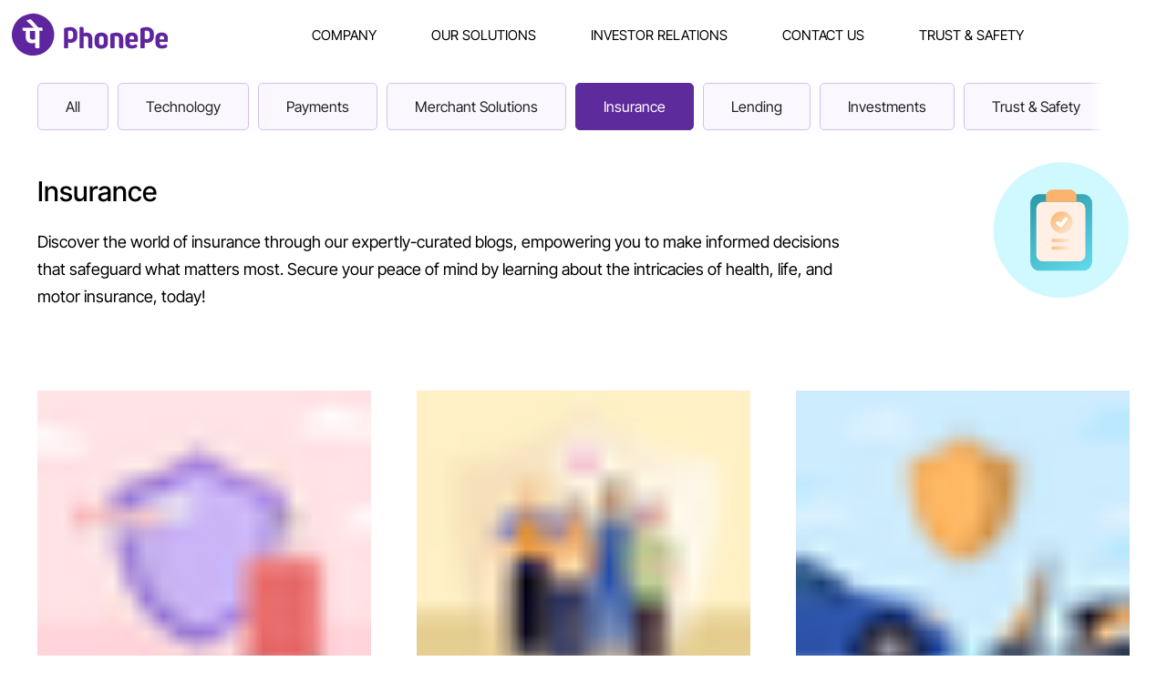

--- FILE ---
content_type: text/html
request_url: https://www.phonepe.com/blog/insurance/
body_size: 43708
content:
<!DOCTYPE html><html lang="en"><head><meta charSet="utf-8"/><meta http-equiv="x-ua-compatible" content="ie=edge"/><meta name="viewport" content="width=device-width, initial-scale=1, shrink-to-fit=no" data-react-helmet="true"/><script defer="">(function(w,d,s,l,i){w[l]=w[l]||[];w[l].push({'gtm.start':
                        new Date().getTime(),event:'gtm.js'});var f=d.getElementsByTagName(s)[0],
                        j=d.createElement(s),dl=l!='dataLayer'?'&l='+l:'';j.async=true;j.src=
                        'https://www.googletagmanager.com/gtm.js?id='+i+dl;f.parentNode.insertBefore(j,f);
                        })(window,document,'script','dataLayer','GTM-MZ5VBXT')</script><meta name="generator" content="Gatsby 4.25.4"/><meta data-react-helmet="true" name="description" content="Discover the world of insurance through our expertly-curated blogs, empowering you to make informed decisions that safeguard what matters most. Secure your peace of mind by learning about the intricacies of health, life, and motor insurance, today!"/><meta data-react-helmet="true" property="og:title" content="PhonePe Blogs - Insurance"/><meta data-react-helmet="true" property="og:url" content="https://www.phonepe.com/blog/insurance/"/><meta data-react-helmet="true" property="og:description" content="Discover the world of insurance through our expertly-curated blogs, empowering you to make informed decisions that safeguard what matters most. Secure your peace of mind by learning about the intricacies of health, life, and motor insurance, today!"/><meta data-react-helmet="true" property="og:type" content="website"/><meta data-react-helmet="true" name="twitter:card" content="summary"/><meta data-react-helmet="true" name="twitter:creator" content="@PhonePe"/><meta data-react-helmet="true" name="twitter:title" content="PhonePe Blogs - Insurance"/><meta data-react-helmet="true" name="twitter:description" content="Discover the world of insurance through our expertly-curated blogs, empowering you to make informed decisions that safeguard what matters most. Secure your peace of mind by learning about the intricacies of health, life, and motor insurance, today!"/><meta data-react-helmet="true" name="twitter:url" content="https://www.phonepe.com/blog/insurance/"/><meta data-react-helmet="true" name="viewport" content="width=device-width, minimum-scale=1.0 initial-scale=1"/><meta data-react-helmet="true" property="og:image" itemProp="image" content="https://www.phonepe.com/webstatic/13193/static/blogs-main-social-media-image-dd0e14cabf67269cd99d79d26f1b985e.png"/><meta data-react-helmet="true" property="twitter:image" content="https://www.phonepe.com/webstatic/13193/static/blogs-main-social-media-image-dd0e14cabf67269cd99d79d26f1b985e.png"/><meta name="theme-color" content="#663399"/><link data-identity="gatsby-global-css" href="https://www.phonepe.com/webstatic/13193/styles.a9b3792dca1ad32a291c.css" rel="stylesheet" type="text/css"/><style>.gatsby-image-wrapper{position:relative;overflow:hidden}.gatsby-image-wrapper picture.object-fit-polyfill{position:static!important}.gatsby-image-wrapper img{bottom:0;height:100%;left:0;margin:0;max-width:none;padding:0;position:absolute;right:0;top:0;width:100%;object-fit:cover}.gatsby-image-wrapper [data-main-image]{opacity:0;transform:translateZ(0);transition:opacity .25s linear;will-change:opacity}.gatsby-image-wrapper-constrained{display:inline-block;vertical-align:top}</style><noscript><style>.gatsby-image-wrapper noscript [data-main-image]{opacity:1!important}.gatsby-image-wrapper [data-placeholder-image]{opacity:0!important}</style></noscript><script type="module">const e="undefined"!=typeof HTMLImageElement&&"loading"in HTMLImageElement.prototype;e&&document.body.addEventListener("load",(function(e){const t=e.target;if(void 0===t.dataset.mainImage)return;if(void 0===t.dataset.gatsbyImageSsr)return;let a=null,n=t;for(;null===a&&n;)void 0!==n.parentNode.dataset.gatsbyImageWrapper&&(a=n.parentNode),n=n.parentNode;const o=a.querySelector("[data-placeholder-image]"),r=new Image;r.src=t.currentSrc,r.decode().catch((()=>{})).then((()=>{t.style.opacity=1,o&&(o.style.opacity=0,o.style.transition="opacity 500ms linear")}))}),!0);</script><title data-react-helmet="true">PhonePe Blogs - Insurance</title><link data-react-helmet="true" rel="canonical" href="https://www.phonepe.com/blog/insurance/"/><script data-react-helmet="true" type="application/ld+json">{"@context":"https://schema.org","@type":"WebPage","url":"https://www.phonepe.com/blog/insurance/","name":"PhonePe Blogs - Insurance","description":"Read all the PhonePe Blogs - Discover the world of insurance through our expertly-curated blogs, empowering you to make informed decisions that safeguard what matters most. Secure your peace of mind by learning about the intricacies of health, life, and motor insurance, today!","breadcrumb":{"@type":"BreadcrumbList","itemListElement":[{"@type":"ListItem","position":1,"name":"Design - PhonePe Blog Category","item":"https://www.phonepe.com/blog/design/"},{"@type":"ListItem","position":2,"name":"Insurance - PhonePe Blog Category","item":"https://www.phonepe.com/blog/insurance/"},{"@type":"ListItem","position":3,"name":"Investments - PhonePe Blog Category","item":"https://www.phonepe.com/blog/investments/"},{"@type":"ListItem","position":4,"name":"Lending - PhonePe Blog Category","item":"https://www.phonepe.com/blog/lending/"},{"@type":"ListItem","position":5,"name":"Life @ PhonePe - PhonePe Blog Category","item":"https://www.phonepe.com/blog/life-at-phonepe/"},{"@type":"ListItem","position":6,"name":"Merchant Solutions - PhonePe Blog Category","item":"https://www.phonepe.com/blog/merchant-solution/"},{"@type":"ListItem","position":7,"name":"Milestones - PhonePe Blog Category","item":"https://www.phonepe.com/blog/milestones/"},{"@type":"ListItem","position":8,"name":"Payment Gateway - PhonePe Blog Category","item":"https://www.phonepe.com/blog/payment-gateway/"},{"@type":"ListItem","position":9,"name":"Payments - PhonePe Blog Category","item":"https://www.phonepe.com/blog/payments/"},{"@type":"ListItem","position":10,"name":"Pulse Bytes - PhonePe Blog Category","item":"https://www.phonepe.com/blog/pulse-bytes/"},{"@type":"ListItem","position":11,"name":"Trust & Safety - PhonePe Blog Category","item":"https://www.phonepe.com/blog/trust-and-safety/"}]}}</script><link rel="icon" href="https://www.phonepe.com/webstatic/13193/favicon-32x32.png?v=1e5c98f168b1aeec4e1d02c0739fa229" type="image/png"/><link rel="manifest" href="/manifest.webmanifest" crossorigin="anonymous"/><link rel="apple-touch-icon" sizes="48x48" href="https://www.phonepe.com/webstatic/13193/icons/icon-48x48.png?v=1e5c98f168b1aeec4e1d02c0739fa229"/><link rel="apple-touch-icon" sizes="72x72" href="https://www.phonepe.com/webstatic/13193/icons/icon-72x72.png?v=1e5c98f168b1aeec4e1d02c0739fa229"/><link rel="apple-touch-icon" sizes="96x96" href="https://www.phonepe.com/webstatic/13193/icons/icon-96x96.png?v=1e5c98f168b1aeec4e1d02c0739fa229"/><link rel="apple-touch-icon" sizes="144x144" href="https://www.phonepe.com/webstatic/13193/icons/icon-144x144.png?v=1e5c98f168b1aeec4e1d02c0739fa229"/><link rel="apple-touch-icon" sizes="192x192" href="https://www.phonepe.com/webstatic/13193/icons/icon-192x192.png?v=1e5c98f168b1aeec4e1d02c0739fa229"/><link rel="apple-touch-icon" sizes="256x256" href="https://www.phonepe.com/webstatic/13193/icons/icon-256x256.png?v=1e5c98f168b1aeec4e1d02c0739fa229"/><link rel="apple-touch-icon" sizes="384x384" href="https://www.phonepe.com/webstatic/13193/icons/icon-384x384.png?v=1e5c98f168b1aeec4e1d02c0739fa229"/><link rel="apple-touch-icon" sizes="512x512" href="https://www.phonepe.com/webstatic/13193/icons/icon-512x512.png?v=1e5c98f168b1aeec4e1d02c0739fa229"/><link rel="sitemap" type="application/xml" href="https://www.phonepe.com/webstatic/13193/sitemap-index.xml"/></head><body><noscript><iframe src="https://www.googletagmanager.com/ns.html?id=GTM-MZ5VBXT" height="0" width="0" style="display:none;visibility:hidden"></iframe></noscript><div id="___gatsby"><div style="outline:none" tabindex="-1" id="gatsby-focus-wrapper"><div class="header-container" id="pp-nav-bar-header"><header><div class="pp-logo"><a href="/"><img src="[data-uri]" alt="PhonePe | Logo"/></a></div><div class="navigation-links"><div class="nav-options-wrapper nav-dropdown-desktop" id="company"><span>Company<div class="nav-dropdown-desktop-container hide-scroller"><div class="upward-arrow"></div><div class="dropdown-content-wrapper hide-scroller"><div class="index-module--companyDesktopContainer--252c1"><ul><a href="/about-us/"><li>About Us </li></a><a href="/careers/"><li>Careers </li></a><a href="/press/"><li>Press </li></a><a href="/blog/"><li>Blog </li></a></ul></div></div></div></span></div><div class="nav-options-wrapper nav-dropdown-desktop" id="our-solutions"><span>Our Solutions<div class="nav-dropdown-desktop-container hide-scroller"><div class="upward-arrow"></div><div class="dropdown-content-wrapper hide-scroller"><div class="our-solutions-desktop-container"><div class="our-solutions-menu"><div class="our-solutions-menu-item">For Businesses</div><div class="our-solutions-menu-item">For Consumers</div></div><div class="our-solutions-content"><div class="menu-list menu-active "><a class="menu-card" href="/business-solutions/offline-merchant/"><div class="img"><img src="[data-uri]" alt="menu"/></div><div class="title-part"><span class="heading">Offline Payments</span><span class="sub-heading">Accept payments &amp; get notified</span></div></a><a class="menu-card" href="/business-solutions/offline-merchant/partner-program"><div class="img"><img src="[data-uri]" alt="menu"/></div><div class="title-part"><span class="heading">Offline Partner Program</span><span class="sub-heading">Enable in-store payments and grow your earnings</span></div></a><a class="menu-card" href="https://business.phonepe.com/payment-gateway"><div class="img"><img src="[data-uri]" alt="menu"/></div><div class="title-part"><span class="heading">Payment Gateway</span><span class="sub-heading">Accept online payments</span></div></a><a class="menu-card" href="https://business.phonepe.com/payment-aggregator"><div class="img"><img src="[data-uri]" alt="menu"/></div><div class="title-part"><span class="heading">Payment Aggregator</span><span class="sub-heading">Payments made easy</span></div></a><a class="menu-card" href="https://business.phonepe.com/partner-program"><div class="img"><img src="[data-uri]" alt="menu"/></div><div class="title-part"><span class="heading">Payment Gateway Partner</span><span class="sub-heading">Refer and earn commissions</span></div></a><a class="menu-card" href="https://business.phonepe.com/payment-link"><div class="img"><img src="[data-uri]" alt="menu"/></div><div class="title-part"><span class="heading">Payment Links</span><span class="sub-heading">Create links to collect payments</span></div></a><a class="menu-card" href="/lending#merchant-lending"><div class="img"><img src="[data-uri]" alt="menu"/></div><div class="title-part"><span class="heading">Merchant Lending</span><span class="sub-heading">Access business loans</span></div></a><a class="menu-card" href="/business-solutions/merchant-advertisement/"><div class="img"><img src="/static/pp_ads-b9c00579c7524d033b61f3ea14fa194b.svg" alt="menu"/></div><div class="title-part"><span class="heading">PhonePe Ads</span><span class="sub-heading">Advertise on PhonePe apps</span></div></a><a class="see-all" href="/business-solutions/"><span>See All</span><img src="[data-uri]" alt="right-arrow"/></a></div><div class="menu-list  "><a href="https://insurance.phonepe.com" class="menu-card"><div class="img"><img src="[data-uri]" alt="menu"/></div><div class="title-part"><span class="heading">Insurance</span><span class="sub-heading">Secure your financial future</span></div></a><a class="menu-card" href="/investments/"><div class="img"><img src="[data-uri]" alt="menu"/></div><div class="title-part"><span class="heading">Investments</span><span class="sub-heading">Manage and grow wealth</span></div></a><a class="menu-card" href="/lending/"><div class="img"><img src="[data-uri]" alt="menu"/></div><div class="title-part"><span class="heading">Consumer Lending</span><span class="sub-heading">Personal loans made simple</span></div></a><a class="menu-card" href="/gold/"><div class="img"><img src="[data-uri]" alt="menu"/></div><div class="title-part"><span class="heading">Gold</span><span class="sub-heading">Invest in digital gold</span></div></a><a class="menu-card" href="/credit-cards/phonepe-sbi-card-select-black-credit-card/"><div class="img"><img src="/static/SBI-new-3f05b8e8a65d5a738bcbf2b4b08ae8c3.svg" alt="menu"/></div><div class="title-part"><span class="heading">PhonePe SBI Card <br/> Credit Cards</span><span class="sub-heading">Unlock rewards, simplify spending</span></div></a><a class="menu-card" href="/credit-cards/phonepe-hdfc-credit-card"><div class="img"><img src="/static/HDFC-new-bbc46138c322f4e8beb5ef76c57a6aff.svg" alt="menu"/></div><div class="title-part"><span class="heading">PhonePe HDFC Bank <br/>Credit Cards</span><span class="sub-heading">Unlock rewards, simplify spending</span></div></a><a class="menu-card" href="/travel-and-transit/"><div class="img"><img src="[data-uri]" alt="menu"/></div><div class="title-part"><span class="heading">Travel &amp; Commute</span><span class="sub-heading">Book and pay for travel in seconds</span></div></a><a class="menu-card" href="/credit-cards/wish-card/"><div class="img"><img src="[data-uri]" alt="menu"/></div><div class="title-part"><span class="heading">Wish Credit Card</span><span class="sub-heading">Zero fee, max cashback</span></div></a><a class="menu-card" href="/secured-loans/"><div class="img"><img src="[data-uri]" alt="menu"/></div><div class="title-part"><span class="heading">Secured Lending</span><span class="sub-heading">Secure personal loans</span></div></a></div></div></div></div></div></span></div><div class="nav-options-wrapper nav-link-desktop"><a href="https://ir.phonepe.com" target="_blank" rel="noopener noreferrer">Investor Relations</a></div><div class="nav-options-wrapper nav-link-desktop"><a href="/contact-us/">Contact Us</a></div><div class="nav-options-wrapper nav-link-desktop"><a href="/trust-and-safety/">Trust &amp; Safety</a></div></div><span class="pp-hamburger-icon"><img src="[data-uri]" alt="PhonePe | Hamburger Menu"/></span></header></div><div class="mobile-navigation mobile-navigation-hide"><div class="mobile-overlay "></div><div class="mobile-navigation__sidepanel "><div class="mobile-navigation__sidepanel__close">✕</div><div class="mobile-navigation__sidepanel_options hide-scroller"><div class="nav-options-wrapper-mobile nav-link-mobile"><a href="/">Home</a></div><div class="nav-options-wrapper-mobile nav-dropdown-mobile" id="company-mobile"><span>Company</span><div class="nav-dropdown-mobile-container"><div class="index-module--companyMobileContainer--37087"><ul><a href="/about-us/"><li>About Us </li></a><a href="/careers/"><li>Careers </li></a><a href="/press/"><li>Press </li></a><a href="/blog/"><li>Blog </li></a></ul></div></div></div><div class="nav-options-wrapper-mobile nav-dropdown-mobile" id="our-solutions-mobile"><span>Our Solutions</span><div class="nav-dropdown-mobile-container"><div class="our-solutions-mobile-container"><div class="our-solution-accordion-container " id="our_soln_option_mobile_for_business"><div class="accordion-title"><span class="title">For Businesses</span><img class="arrow" src="[data-uri]" alt="arrow"/></div><div class="accordion-content"><a class="card" href="/business-solutions/offline-merchant/"><div class="logo"><img src="[data-uri]" alt="icon"/></div><div class="title">Offline Payments</div></a><a class="card" href="/business-solutions/offline-merchant/partner-program"><div class="logo"><img src="[data-uri]" alt="icon"/></div><div class="title">Offline Partner Program</div></a><a class="card" href="https://business.phonepe.com/payment-gateway" target="_blank"><div class="logo"><img src="[data-uri]" alt="icon"/></div><div class="title">Payment Gateway</div></a><a class="card" href="https://business.phonepe.com/payment-aggregator" target="_blank"><div class="logo"><img src="[data-uri]" alt="icon"/></div><div class="title">Payment Aggregator</div></a><a class="card" href="https://business.phonepe.com/partner-program" target="_blank"><div class="logo"><img src="[data-uri]" alt="icon"/></div><div class="title">Payment Gateway Partner</div></a><a class="card" href="https://business.phonepe.com/payment-link" target="_blank"><div class="logo"><img src="[data-uri]" alt="icon"/></div><div class="title">Payment Links</div></a><a class="card" href="/lending#merchant-lending"><div class="logo"><img src="[data-uri]" alt="icon"/></div><div class="title">Merchant Lending</div></a><a class="card" href="/business-solutions/merchant-advertisement/"><div class="logo"><img src="/static/pp_ads-b9c00579c7524d033b61f3ea14fa194b.svg" alt="icon"/></div><div class="title">PhonePe Ads</div></a><span class="see-all"><a href="/business-solutions/">See all</a></span></div></div><hr/><div class="our-solution-accordion-container " id="our_soln_option_mobilr_for_consumer"><div class="accordion-title"><span class="title">For Consumers</span><img class="arrow" src="[data-uri]" alt="arrow"/></div><div class="accordion-content"><a href="https://insurance.phonepe.com" class="card"><div class="logo"><img src="[data-uri]" alt="icon"/></div><div class="title">Insurance</div></a><a class="card" href="/investments/"><div class="logo"><img src="[data-uri]" alt="icon"/></div><div class="title">Investments</div></a><a class="card" href="/lending/"><div class="logo"><img src="[data-uri]" alt="icon"/></div><div class="title">Consumer Lending</div></a><a class="card" href="/gold/"><div class="logo"><img src="[data-uri]" alt="icon"/></div><div class="title">Gold</div></a><a class="card" href="/credit-cards/phonepe-sbi-card-select-black-credit-card/"><div class="logo"><img src="/static/SBI-new-3f05b8e8a65d5a738bcbf2b4b08ae8c3.svg" alt="icon"/></div><div class="title">PhonePe SBI Card <br/> Credit Cards</div></a><a class="card" href="/credit-cards/phonepe-hdfc-credit-card"><div class="logo"><img src="/static/HDFC-new-bbc46138c322f4e8beb5ef76c57a6aff.svg" alt="icon"/></div><div class="title">PhonePe HDFC Bank <br/>Credit Cards</div></a><a class="card" href="/travel-and-transit/"><div class="logo"><img src="[data-uri]" alt="icon"/></div><div class="title">Travel &amp; Commute</div></a><a class="card" href="/credit-cards/wish-card/"><div class="logo"><img src="[data-uri]" alt="icon"/></div><div class="title">Wish Credit Card</div></a><a class="card" href="/secured-loans/"><div class="logo"><img src="[data-uri]" alt="icon"/></div><div class="title">Secured Lending</div></a></div></div></div></div></div><div class="nav-options-wrapper-mobile nav-link-mobile"><a href="https://ir.phonepe.com" target="_blank" rel="noopener noreferrer">Investor Relations</a></div><div class="nav-options-wrapper-mobile nav-link-mobile"><a href="/contact-us/">Contact Us</a></div><div class="nav-options-wrapper-mobile nav-link-mobile"><a href="/trust-and-safety/">Trust &amp; Safety</a></div></div></div></div><main><div class="blogs-sub-nav-widget-container"><div class="content"><div class="blogs-sub-nav-outer-container"><div class="blogs-sub-nav-container hide-scroller"><div class="blogs-sub-nav"><a class="blogs-sub-nav-item" href="/blog/">All</a><a href="https://tech.phonepe.com/" class="blogs-sub-nav-item" target="_blank" rel="noreferrer">Technology</a><a class="blogs-sub-nav-item" href="/blog/payments/">Payments</a><a class="blogs-sub-nav-item" href="/blog/merchant-solution/">Merchant Solutions</a><a aria-current="page" class="blogs-sub-nav-item blogs-sub-nav-active" href="/blog/insurance/">Insurance</a><a class="blogs-sub-nav-item" href="/blog/lending/">Lending</a><a class="blogs-sub-nav-item" href="/blog/investments/">Investments</a><a class="blogs-sub-nav-item" href="/blog/trust-and-safety/">Trust &amp; Safety</a><a class="blogs-sub-nav-item" href="/blog/life-at-phonepe/">Life @ PhonePe</a><a class="blogs-sub-nav-item" href="/blog/payment-gateway/">Payment Gateway</a><a class="blogs-sub-nav-item" href="/blog/pulse-bytes/">Pulse Bytes</a><a class="blogs-sub-nav-item" href="/blog/milestones/">Milestones</a><a class="blogs-sub-nav-item" href="/blog/design/">Design</a></div></div></div></div></div><div class="full-width-container blogs-category-title-widget-container"><div class="content"><div class="blogs-category-title-container"><div class="blogs-category-title-content"><h1>Insurance</h1><p>Discover the world of insurance through our expertly-curated blogs, empowering you to make informed decisions that safeguard what matters most. Secure your peace of mind by learning about the intricacies of health, life, and motor insurance, today!</p></div><div class="blogs-category-title-image"><img src="[data-uri]" alt="PhonePe | Category | Insurance"/></div></div><div class="blogs-category-title-content-mobile"><p>Discover the world of insurance through our expertly-curated blogs, empowering you to make informed decisions that safeguard what matters most. Secure your peace of mind by learning about the intricacies of health, life, and motor insurance, today!</p></div></div></div><div class="full-width-container blogs-article-grid-widget-container"><div class="content"><div class="blogs-article-grid-container sticky-on-mobile"><div class="blogs-article-card-container"></div></div></div></div></main><div class="full-width-container"><div class="content"><footer class="footer-wrapper"><div class="footer-desktop"><div class="footer-container"><div class="footer-container__item"><div class="pp-logo"><img src="[data-uri]" alt="PhonePe Logo" id="ppl" loading="lazy"/></div></div><div class="footer-container__item"><a href="/business-solutions/"><h3 class="footer-container__item__title">Business Solutions</h3></a><ul><li><a href="https://business.phonepe.com/payment-gateway" target="_blank" rel="noopener noreferrer">Payment Gateway</a></li><li><a href="https://business.phonepe.com/ecommerce-payment-gateway" target="_blank" rel="noopener noreferrer">E-commerce PG</a></li><li><a href="https://business.phonepe.com/upi-payment-gateway" target="_blank" rel="noopener noreferrer">UPI Payment Gateway</a></li><li><a href="/business-solutions/express-checkout/">Express Checkout</a></li><li><a href="/business-solutions/offline-merchant/">Offline Merchant</a></li><li><a href="/business-solutions/offline-merchant/partner-program/">Offline Payment Partner</a></li><li><a href="/business-solutions/merchant-advertisement/">Advertise on PhonePe</a></li><li><a href="/business-solutions/offline-merchant/smartspeaker/">SmartSpeaker</a></li><li><a href="/pos-machine/">POS Machine</a></li><li><a href="https://business.phonepe.com/payment-link" target="_blank" rel="noopener noreferrer">Payment Links</a></li><li><a href="/travel-and-transit/">Travel and Commute</a></li></ul></div><div class="footer-container__item"><a href="https://insurance.phonepe.com/" target="_blank" rel="noopener"><h3 class="footer-container__item__title">Insurance</h3></a><ul><li><a href="https://insurance.phonepe.com/motor-insurance/" target="_blank" rel="noopener">Motor Insurance</a></li><li><a href="https://insurance.phonepe.com/motor-insurance/two-wheeler-insurance/" target="_blank" rel="noopener">Bike Insurance</a></li><li><a href="https://insurance.phonepe.com/motor-insurance/car-insurance/" target="_blank" rel="noopener">Car Insurance</a></li><li><a href="https://insurance.phonepe.com/health-insurance/" target="_blank" rel="noopener">Health Insurance</a></li><li><a href="https://insurance.phonepe.com/life-insurance/" target="_blank" rel="noopener">Life Insurance</a></li><li><a href="https://insurance.phonepe.com/life-insurance/term-life-insurance/" target="_blank" rel="noopener">Term Life Insurance</a></li><li><a href="https://insurance.phonepe.com/life-insurance/accident/" target="_blank" rel="noopener">Personal Accident Insurance</a></li><li><a href="https://insurance.phonepe.com/travel-insurance/" target="_blank" rel="noopener">Travel Insurance</a></li><li><a href="https://insurance.phonepe.com/travel-insurance/international-travel-insurance/" target="_blank" rel="noopener">International Travel Insurance</a></li></ul></div><div class="footer-container__item"><a href="/investments/"><h3 class="footer-container__item__title">Investments</h3></a><ul><li><a href="/gold/">24K Gold</a></li><li><a href="/investments/mutual-funds/liquid-funds/">Liquid Funds</a></li><li><a href="/investments/mutual-funds/tax-saving-funds/">Tax Saving Funds</a></li><li><a href="/investments/equity-funds/">Equity Funds</a></li><li><a href="/investments/mutual-funds/debt-fund/">Debt Funds</a></li><li><a href="/investments/hybrid-fund/">Hybrid Funds</a></li></ul><div class="footer-container__item" style="margin-left:0"><a href="/lending/"><h3 class="footer-container__item__title">Lending</h3></a><ul><li><a href="/lending/">Consumer Lending</a></li><li><a href="/lending#merchant-lending">Merchant Lending</a></li><li><a href="/secured-loans/">Secured Loans</a></li></ul></div></div><div class="footer-container__item"><h3 class="footer-container__item__title">General</h3><ul><li><a href="/about-us/">About Us</a></li><li><a href="/careers/">Careers</a></li><li><a href="https://ir.phonepe.com/" target="_blank" rel="noopener">Investors Relations</a></li><li><a href="/contact-us/">Contact Us</a></li><li><a href="/press/">Press</a></li><li><a href="https://www.phonepeethics.com/content/phonepe-ethics/en_us.html" target="_blank" rel="noopener noreferrer">Ethics</a></li><li><a href="/report-vulnerability/">Report Vulnerability</a></li><li><a href="/merchant-partners/">Merchant Partners</a></li><li><a href="/blog/">Blog</a></li><li><a href="https://tech.phonepe.com/" target="_blank" rel="noopener noreferrer">Tech Blog</a></li><li><a href="https://www.phonepe.com/pulse/" target="_blank" rel="noopener noreferrer">PhonePe Pulse</a></li></ul></div><div class="footer-container__item"><h3 class="footer-container__item__title">Legal</h3><ul><li><a href="/terms-conditions/">Terms &amp; Conditions</a></li><li><a href="/privacy-policy/">Privacy Policy</a></li><li><a href="/grievance-policy/">Grievance Policy</a></li><li><a href="/how-to-pay/pay-by-phonepe/web/">How to Pay</a></li><li><a href="/ewaste-policy/">E-Waste Policy</a></li><li><a href="/trust-and-safety/">Trust &amp; Safety</a></li><li><a href="https://www.phonepeethics.com/content/dam/phonepe-ethics/documents/PhonePe-Global-Anti-Corruption-Policy.pdf" target="_blank" rel="noopener noreferrer">Global Anti-Corruption Policy</a></li><li><a href="https://www.phonepe.com/apollo/pdf/draft_aa_notice.pdf" target="_blank" rel="noopener noreferrer">PhonePe Account Aggregator Notice</a></li></ul><div class="see-all-apps"><h3 class="see-all-apps__title">See All Apps</h3><div class="see-all-apps__download-container"><div><a href="/app-download/"><img src="[data-uri]" alt="Download PhonePe App Button Icon"/></a></div></div></div></div><div class="footer-container__item"><h3 class="footer-container__item__title">PhonePe Group</h3><ul><li><a href="https://www.indusappstore.com/" target="_blank" rel="noopener noreferrer">Indus Appstore</a><img src="[data-uri]" width="12" alt="external link icon" style="margin-left:5px"/></li><li><a href="https://share.market/" target="_blank" rel="noopener noreferrer">Share.Market</a><img src="[data-uri]" width="12" alt="external link icon" style="margin-left:5px"/></li></ul><div class="footer-container__item" style="margin-left:0"><h3 class="footer-container__item__title">Credit Cards</h3><ul><li><a href="/credit-cards/phonepe-hdfc-credit-card/">PhonePe HDFC Bank Co-Branded Credit Cards</a></li><li><a href="/credit-cards/phonepe-sbi-card-select-black-credit-card/">PhonePe SBI Card Co-Branded Credit Cards</a></li><li><a href="/credit-cards/wish-card/">Wish Credit Card</a></li></ul></div><div class="footer-container__item"><div class="sisa-certification"><h3 class="sisa-certification__title">Certification</h3><div class="sisa-certification__img"><a href="https://seal.controlcase.com/index.php?page=showCert&amp;cId=4184241003" target="_blank" rel="noopener noreferrer nofollow"><img src="/static/sisa-449d370383459eec6ef4f303989d5dd9.png" height="71" width="113" alt="Sisa Logo"/><img src="[data-uri]" class="sisa-certification__img__external_icon" width="12" style="position:relative;margin-left:8px" alt="external link icon"/></a></div></div></div></div></div><div class="footer-footnote"><div class="footer-footnote__social-media-icon"><div class="footer-footnote__social-media-icon__item"><a href="https://www.linkedin.com/company/phonepe-internet" target="_blank" rel="noreferrer"><img src="[data-uri]" alt="LinkedIn Logo"/></a></div><div class="footer-footnote__social-media-icon__item"><a href="https://twitter.com/PhonePe" target="_blank" rel="noreferrer"><img src="[data-uri]" alt="Twitter Logo"/></a></div><div class="footer-footnote__social-media-icon__item"><a href="https://www.facebook.com/OfficialPhonePe/" target="_blank" rel="noreferrer"><img src="[data-uri]" alt="Fb Logo"/></a></div><div class="footer-footnote__social-media-icon__item"><a href="https://www.youtube.com/@PhonePe_/" target="_blank" rel="noreferrer"><img src="[data-uri]" alt="YT Logo"/></a></div></div></div><div class="ft-copyright"><p style="font-style:italic;font-weight:100;font-size:18px;margin-block:0">*These are company numbers as of September, 2025</p>© <!-- -->2026<!-- -->, All rights reserved</div></div><div class="footer-mobile"><div class="footer-mobile__container"><div class="pp-logo"><img src="[data-uri]" alt="PhonePe Logo" id="ppl" loading="lazy"/></div><div class="content-wrapper"><div class="accordion__section"><div class="accordion "><h3 class="accordion__title">Business Solutions</h3><img class="accordion__icon" src="[data-uri]" alt="arrow icon"/></div><div style="max-height:0px" class="accordion__content"><ul><li><a href="https://business.phonepe.com/payment-gateway" target="_blank" rel="noopener noreferrer">Payment Gateway</a></li><li><a href="https://business.phonepe.com/ecommerce-payment-gateway" target="_blank" rel="noopener noreferrer">E-commerce PG</a></li><li><a href="https://business.phonepe.com/upi-payment-gateway" target="_blank" rel="noopener noreferrer">UPI Payment Gateway</a></li><li><a href="/business-solutions/express-checkout/">Express Checkout</a></li><li><a href="/business-solutions/offline-merchant/">Offline Merchant</a></li><li><a href="/business-solutions/offline-merchant/partner-program/">Offline Payment Partner</a></li><li><a href="/business-solutions/merchant-advertisement/">Advertise on PhonePe</a></li><li><a href="/business-solutions/offline-merchant/smartspeaker/">SmartSpeaker</a></li><li><a href="/pos-machine/">POS Machine</a></li><li><a href="https://business.phonepe.com/payment-link" target="_blank" rel="noopener noreferrer">Payment Links</a></li><li><a href="/travel-and-transit/">Travel and Commute</a></li></ul></div></div><div class="accordion__section"><div class="accordion "><h3 class="accordion__title">Insurance</h3><img class="accordion__icon" src="[data-uri]" alt="arrow icon"/></div><div style="max-height:0px" class="accordion__content"><ul><li><a href="https://insurance.phonepe.com/motor-insurance/" target="_blank" rel="noopener">Motor Insurance</a></li><li><a href="https://insurance.phonepe.com/motor-insurance/two-wheeler-insurance/" target="_blank" rel="noopener">Bike Insurance</a></li><li><a href="https://insurance.phonepe.com/motor-insurance/car-insurance/" target="_blank" rel="noopener">Car Insurance</a></li><li><a href="https://insurance.phonepe.com/health-insurance/" target="_blank" rel="noopener">Health Insurance</a></li><li><a href="https://insurance.phonepe.com/life-insurance/" target="_blank" rel="noopener">Life Insurance</a></li><li><a href="https://insurance.phonepe.com/life-insurance/term-life-insurance/" target="_blank" rel="noopener">Term Life Insurance</a></li><li><a href="https://insurance.phonepe.com/life-insurance/accident/" target="_blank" rel="noopener">Personal Accident Insurance</a></li><li><a href="https://insurance.phonepe.com/travel-insurance/" target="_blank" rel="noopener">Travel Insurance</a></li><li><a href="https://insurance.phonepe.com/travel-insurance/international-travel-insurance/" target="_blank" rel="noopener">International Travel Insurance</a></li></ul></div></div><div class="accordion__section"><div class="accordion "><h3 class="accordion__title">Investments</h3><img class="accordion__icon" src="[data-uri]" alt="arrow icon"/></div><div style="max-height:0px" class="accordion__content"><ul><li><a href="/gold/">24K Gold</a></li><li><a href="/investments/mutual-funds/liquid-funds/">Liquid Funds</a></li><li><a href="/investments/mutual-funds/tax-saving-funds/">Tax Saving Funds</a></li><li><a href="/investments/equity-funds/">Equity Funds</a></li><li><a href="/investments/mutual-funds/debt-fund/">Debt Funds</a></li><li><a href="/investments/hybrid-fund/">Hybrid Funds</a></li></ul></div></div><div class="accordion__section"><div class="accordion "><h3 class="accordion__title">Lending</h3><img class="accordion__icon" src="[data-uri]" alt="arrow icon"/></div><div style="max-height:0px" class="accordion__content"><ul><li><a href="/lending/">Consumer Lending</a></li><li><a href="/lending#merchant-lending">Merchant Lending</a></li><li><a href="/secured-loans/">Secured Loans</a></li></ul></div></div><div class="accordion__section"><div class="accordion "><h3 class="accordion__title">General</h3><img class="accordion__icon" src="[data-uri]" alt="arrow icon"/></div><div style="max-height:0px" class="accordion__content"><ul><li><a href="/about-us/">About Us</a></li><li><a href="/careers/">Careers</a></li><li><a href="https://ir.phonepe.com/" target="_blank" rel="noopener">Investors Relations</a></li><li><a href="/contact-us/">Contact Us</a></li><li><a href="/press/">Press</a></li><li><a href="https://www.phonepeethics.com/content/phonepe-ethics/en_us.html" target="_blank" rel="noopener noreferrer">Ethics</a></li><li><a href="/report-vulnerability/">Report Vulnerability</a></li><li><a href="/merchant-partners/">Merchant Partners</a></li><li><a href="/blog/">Blog</a></li><li><a href="https://tech.phonepe.com/" target="_blank" rel="noopener noreferrer">Tech Blog</a></li><li><a href="https://www.phonepe.com/pulse/" target="_blank" rel="noopener noreferrer">PhonePe Pulse</a></li></ul></div></div><div class="accordion__section"><div class="accordion "><h3 class="accordion__title">Legal</h3><img class="accordion__icon" src="[data-uri]" alt="arrow icon"/></div><div style="max-height:0px" class="accordion__content"><ul><li><a href="/terms-conditions/">Terms &amp; Conditions</a></li><li><a href="/privacy-policy/">Privacy Policy</a></li><li><a href="/grievance-policy/">Grievance Policy</a></li><li><a href="/how-to-pay/pay-by-phonepe/web/">How to Pay</a></li><li><a href="/ewaste-policy/">E-Waste Policy</a></li><li><a href="/trust-and-safety/">Trust &amp; Safety</a></li><li><a href="https://www.phonepeethics.com/content/dam/phonepe-ethics/documents/PhonePe-Global-Anti-Corruption-Policy.pdf" target="_blank" rel="noopener noreferrer">Global Anti-Corruption Policy</a></li><li><a href="https://www.phonepe.com/apollo/pdf/draft_aa_notice.pdf" target="_blank" rel="noopener noreferrer">PhonePe Account Aggregator Notice</a></li></ul></div></div><div class="accordion__section"><div class="accordion "><h3 class="accordion__title">PhonePe Group</h3><img class="accordion__icon" src="[data-uri]" alt="arrow icon"/></div><div style="max-height:0px" class="accordion__content"><ul><li><a href="https://www.indusappstore.com/" target="_blank" rel="noopener noreferrer">Indus Appstore</a><img src="[data-uri]" width="12" alt="external link icon" style="margin-left:5px"/></li><li><a href="https://share.market/" target="_blank" rel="noopener noreferrer">Share.Market</a><img src="[data-uri]" width="12" alt="external link icon" style="margin-left:5px"/></li></ul></div></div><div class="accordion__section"><div class="accordion "><h3 class="accordion__title">Credit Cards</h3><img class="accordion__icon" src="[data-uri]" alt="arrow icon"/></div><div style="max-height:0px" class="accordion__content"><ul><li><a href="/credit-cards/phonepe-hdfc-credit-card/">PhonePe HDFC Bank Co-Branded Credit Cards</a></li><li><a href="/credit-cards/phonepe-sbi-card-select-black-credit-card/">PhonePe SBI Card Co-Branded Credit Cards</a></li><li><a href="/credit-cards/wish-card/">Wish Credit Card</a></li></ul></div></div><a href="https://seal.controlcase.com/index.php?page=showCert&amp;cId=4184241003" target="_blank" rel="noopener noreferrer nofollow"><div class="sisa-certification"><h3 class="sisa-certification__title">Certification</h3><div class="sisa-certification__img"><img src="/static/sisa-449d370383459eec6ef4f303989d5dd9.png" height="71" width="113" alt="Sisa Logo"/></div></div></a></div><div class="see-all-apps"><h3 class="see-all-apps__title">See All Apps</h3><div class="see-all-apps__download-container"><div><a href="/app-download/"><img src="[data-uri]" alt="Download PhonePe App Button Icon"/></a></div></div></div><div class="footer-footnote"><div class="footer-footnote__social-media-icon"><div class="footer-footnote__social-media-icon__item"><a href="https://www.linkedin.com/company/phonepe-internet" target="_blank" rel="noreferrer"><img src="[data-uri]" alt="LinkedIn Logo"/></a></div><div class="footer-footnote__social-media-icon__item"><a href="https://twitter.com/PhonePe" target="_blank" rel="noreferrer"><img src="[data-uri]" alt="Twitter Logo"/></a></div><div class="footer-footnote__social-media-icon__item"><a href="https://www.facebook.com/OfficialPhonePe/" target="_blank" rel="noreferrer"><img src="[data-uri]" alt="Fb Logo"/></a></div><div class="footer-footnote__social-media-icon__item"><a href="https://www.youtube.com/@PhonePe_/" target="_blank" rel="noreferrer"><img src="[data-uri]" alt="YT Logo"/></a></div></div></div><div class="ft-copyright"><p style="font-style:italic;font-weight:100;font-size:18px;margin-block:0">*These are company numbers as of September, 2025</p>© <!-- -->2026<!-- -->, All rights reserved</div></div></div></footer></div></div></div><div id="gatsby-announcer" style="position:absolute;top:0;width:1px;height:1px;padding:0;overflow:hidden;clip:rect(0, 0, 0, 0);white-space:nowrap;border:0" aria-live="assertive" aria-atomic="true"></div></div><script id="gatsby-script-loader">/*<![CDATA[*/window.pagePath="/blog/insurance/";window.___webpackCompilationHash="0107d52c2489a514e9d8";/*]]>*/</script><script id="gatsby-chunk-mapping">/*<![CDATA[*/window.___chunkMapping={"app":["/app-34be73c41eca1c36b16d.js"],"gatsby-plugin-image":["/gatsby-plugin-image-7bfa3bd4d57afd985d46.js"],"component---src-pages-404-js":["/component---src-pages-404-js-6a4eb34bceb3fa977153.js"],"component---src-pages-about-us-app-index-js":["/component---src-pages-about-us-app-index-js-8196dd5babb243f3f164.js"],"component---src-pages-about-us-index-js":["/component---src-pages-about-us-index-js-3c10f6712e277204c798.js"],"component---src-pages-app-download-index-js":["/component---src-pages-app-download-index-js-25c5bc665e042945e98b.js"],"component---src-pages-business-solutions-express-checkout-index-js":["/component---src-pages-business-solutions-express-checkout-index-js-0e0bbae1b602b3cf1fd2.js"],"component---src-pages-business-solutions-index-js":["/component---src-pages-business-solutions-index-js-fb23941d0b68a0a5c4d6.js"],"component---src-pages-business-solutions-merchant-advertisement-index-js":["/component---src-pages-business-solutions-merchant-advertisement-index-js-038fa1ee4d7c839cddf3.js"],"component---src-pages-business-solutions-merchant-advertisement-register-index-js":["/component---src-pages-business-solutions-merchant-advertisement-register-index-js-8fea6930589b3eb365ea.js"],"component---src-pages-business-solutions-offline-merchant-index-js":["/component---src-pages-business-solutions-offline-merchant-index-js-972ab5c54c5e983ebdf3.js"],"component---src-pages-business-solutions-offline-merchant-partner-program-index-js":["/component---src-pages-business-solutions-offline-merchant-partner-program-index-js-675dfd449cb5b3cb7e1d.js"],"component---src-pages-business-solutions-offline-merchant-partner-program-register-index-js":["/component---src-pages-business-solutions-offline-merchant-partner-program-register-index-js-6a4f4bcb36fad5790a91.js"],"component---src-pages-business-solutions-offline-merchant-smartspeaker-index-js":["/component---src-pages-business-solutions-offline-merchant-smartspeaker-index-js-b42134b0e8a3f26c061d.js"],"component---src-pages-business-solutions-offline-merchant-smartspeaker-register-index-js":["/component---src-pages-business-solutions-offline-merchant-smartspeaker-register-index-js-d04d7d6cfb5b6f268854.js"],"component---src-pages-business-solutions-payment-gateway-index-js":["/component---src-pages-business-solutions-payment-gateway-index-js-4195f284ff7fb55f7ccb.js"],"component---src-pages-business-solutions-payment-gateway-partner-program-index-js":["/component---src-pages-business-solutions-payment-gateway-partner-program-index-js-98fce0e770de1d88f64f.js"],"component---src-pages-business-solutions-payment-gateway-partner-program-register-index-js":["/component---src-pages-business-solutions-payment-gateway-partner-program-register-index-js-c7b0bd7c16dd430c3b26.js"],"component---src-pages-business-solutions-payment-gateway-pricing-index-js":["/component---src-pages-business-solutions-payment-gateway-pricing-index-js-fe551ab290e483a83f96.js"],"component---src-pages-business-solutions-payment-gateway-register-index-js":["/component---src-pages-business-solutions-payment-gateway-register-index-js-fafa29679840eabf7f71.js"],"component---src-pages-business-solutions-payment-link-index-js":["/component---src-pages-business-solutions-payment-link-index-js-a09eab4637f1e428db7d.js"],"component---src-pages-careers-diversity-and-inclusion-index-js":["/component---src-pages-careers-diversity-and-inclusion-index-js-f5e762047aec877694f5.js"],"component---src-pages-careers-index-js":["/component---src-pages-careers-index-js-020b56dc55117419f834.js"],"component---src-pages-careers-job-openings-index-js":["/component---src-pages-careers-job-openings-index-js-c4ca4f63de27725672e8.js"],"component---src-pages-careers-jobs-index-js":["/component---src-pages-careers-jobs-index-js-e88310d9e4dd2431fa80.js"],"component---src-pages-careers-learning-and-growth-index-js":["/component---src-pages-careers-learning-and-growth-index-js-a1f4c33ae9f5e08439d6.js"],"component---src-pages-careers-life-at-phonepe-index-js":["/component---src-pages-careers-life-at-phonepe-index-js-3c0855ce5c8ea2bf462b.js"],"component---src-pages-careers-privacy-notice-california-index-js":["/component---src-pages-careers-privacy-notice-california-index-js-57f9e31f40a03cfa5d75.js"],"component---src-pages-contact-us-index-js":["/component---src-pages-contact-us-index-js-dcdda7bd695364051eea.js"],"component---src-pages-credit-cards-phonepe-hdfc-credit-card-index-js":["/component---src-pages-credit-cards-phonepe-hdfc-credit-card-index-js-db786a44976cb19c0f68.js"],"component---src-pages-credit-cards-phonepe-sbi-card-purple-credit-card-index-js":["/component---src-pages-credit-cards-phonepe-sbi-card-purple-credit-card-index-js-dd3fa7dc5162851c99af.js"],"component---src-pages-credit-cards-phonepe-sbi-card-purple-credit-card-rupay-index-js":["/component---src-pages-credit-cards-phonepe-sbi-card-purple-credit-card-rupay-index-js-f698ef1fa236f790b5d2.js"],"component---src-pages-credit-cards-phonepe-sbi-card-select-black-credit-card-index-js":["/component---src-pages-credit-cards-phonepe-sbi-card-select-black-credit-card-index-js-10e339cde003bca82376.js"],"component---src-pages-credit-cards-phonepe-sbi-card-select-black-credit-card-rupay-index-js":["/component---src-pages-credit-cards-phonepe-sbi-card-select-black-credit-card-rupay-index-js-b1cb04293c585bbd3a92.js"],"component---src-pages-credit-cards-wish-card-index-js":["/component---src-pages-credit-cards-wish-card-index-js-f6c745c1e5b5b3e3e817.js"],"component---src-pages-earn-index-js":["/component---src-pages-earn-index-js-c609608e9e5332dc8947.js"],"component---src-pages-ecommerce-payment-gateway-index-js":["/component---src-pages-ecommerce-payment-gateway-index-js-be14a9e4135841b1bb10.js"],"component---src-pages-ewaste-policy-index-js":["/component---src-pages-ewaste-policy-index-js-55977ea4e6d2b2524811.js"],"component---src-pages-gold-index-js":["/component---src-pages-gold-index-js-f931e578f9a0fa3b9ce5.js"],"component---src-pages-how-to-pay-add-bank-account-index-js":["/component---src-pages-how-to-pay-add-bank-account-index-js-c529a4161dd735d81b64.js"],"component---src-pages-how-to-pay-pay-by-phonepe-android-index-js":["/component---src-pages-how-to-pay-pay-by-phonepe-android-index-js-1eca5f8618d37f4c5426.js"],"component---src-pages-how-to-pay-pay-by-phonepe-ios-index-js":["/component---src-pages-how-to-pay-pay-by-phonepe-ios-index-js-51b7da632fce6a19a22e.js"],"component---src-pages-how-to-pay-pay-by-phonepe-web-index-js":["/component---src-pages-how-to-pay-pay-by-phonepe-web-index-js-6c31a012e4ab0e317ec4.js"],"component---src-pages-how-to-pay-set-reset-upi-index-js":["/component---src-pages-how-to-pay-set-reset-upi-index-js-4bf20dabe2aa387ed5b0.js"],"component---src-pages-index-js":["/component---src-pages-index-js-8986bb1b22c11ff89026.js"],"component---src-pages-insurance-health-insurance-health-and-covid-19-mediclaim-index-js":["/component---src-pages-insurance-health-insurance-health-and-covid-19-mediclaim-index-js-910365f2e596eb71e0f1.js"],"component---src-pages-insurance-health-insurance-index-js":["/component---src-pages-insurance-health-insurance-index-js-d7ce6a0909d9bb2000a7.js"],"component---src-pages-insurance-index-js":["/component---src-pages-insurance-index-js-abeb85dc267dcd3b599d.js"],"component---src-pages-insurance-life-insurance-accident-index-js":["/component---src-pages-insurance-life-insurance-accident-index-js-e0e88b1b3b6fe9177155.js"],"component---src-pages-insurance-life-insurance-index-js":["/component---src-pages-insurance-life-insurance-index-js-a8406f92ed9ae9761b38.js"],"component---src-pages-insurance-life-insurance-term-life-insurance-index-js":["/component---src-pages-insurance-life-insurance-term-life-insurance-index-js-1806c52bea547b4b467f.js"],"component---src-pages-insurance-motor-insurance-bike-insurance-index-js":["/component---src-pages-insurance-motor-insurance-bike-insurance-index-js-a1fde63013546849feff.js"],"component---src-pages-insurance-motor-insurance-car-insurance-index-js":["/component---src-pages-insurance-motor-insurance-car-insurance-index-js-82ad2075eb231cc3b7e7.js"],"component---src-pages-insurance-motor-insurance-index-js":["/component---src-pages-insurance-motor-insurance-index-js-5cf1598f42939bcf8180.js"],"component---src-pages-insurance-travel-insurance-index-js":["/component---src-pages-insurance-travel-insurance-index-js-1b72f66e348124fe41fa.js"],"component---src-pages-insurance-travel-insurance-international-travel-insurance-index-js":["/component---src-pages-insurance-travel-insurance-international-travel-insurance-index-js-a12483288bcdbc24b87b.js"],"component---src-pages-investments-equity-funds-index-js":["/component---src-pages-investments-equity-funds-index-js-cb1606a838601e18340c.js"],"component---src-pages-investments-hybrid-fund-index-js":["/component---src-pages-investments-hybrid-fund-index-js-b9e07457d83a1ecaeb05.js"],"component---src-pages-investments-index-js":["/component---src-pages-investments-index-js-49e91cede2f648b92c3f.js"],"component---src-pages-investments-mutual-funds-debt-fund-index-js":["/component---src-pages-investments-mutual-funds-debt-fund-index-js-46ec90227e45dbdf5f21.js"],"component---src-pages-investments-mutual-funds-liquid-funds-index-js":["/component---src-pages-investments-mutual-funds-liquid-funds-index-js-addcc13f8274244526d3.js"],"component---src-pages-investments-mutual-funds-tax-saving-funds-index-js":["/component---src-pages-investments-mutual-funds-tax-saving-funds-index-js-c5f7ec3288a5c8f966e5.js"],"component---src-pages-lending-index-js":["/component---src-pages-lending-index-js-f69973a3d51a7d393ed5.js"],"component---src-pages-lending-other-disclosures-index-js":["/component---src-pages-lending-other-disclosures-index-js-0803bb09bae54275b491.js"],"component---src-pages-lending-our-lending-partners-index-js":["/component---src-pages-lending-our-lending-partners-index-js-24b3f12b3e92a8f747ee.js"],"component---src-pages-payment-gateway-opencart-india-index-js":["/component---src-pages-payment-gateway-opencart-india-index-js-9cf061de548dad9d294b.js"],"component---src-pages-payment-gateway-shopify-india-index-js":["/component---src-pages-payment-gateway-shopify-india-index-js-2ac8f059b4b8fc7aa010.js"],"component---src-pages-payment-gateway-woocommerce-india-index-js":["/component---src-pages-payment-gateway-woocommerce-india-index-js-9caeec6ae0f348a04f5b.js"],"component---src-pages-pos-machine-index-js":["/component---src-pages-pos-machine-index-js-b78889a84f659df39911.js"],"component---src-pages-pos-machine-register-index-js":["/component---src-pages-pos-machine-register-index-js-2bb06541bdf81dad632d.js"],"component---src-pages-report-vulnerability-report-index-js":["/component---src-pages-report-vulnerability-report-index-js-5dc9a1284fe0b4ea02e2.js"],"component---src-pages-secured-loans-index-js":["/component---src-pages-secured-loans-index-js-0307044b909b22ccb230.js"],"component---src-pages-terms-conditions-app-index-js":["/component---src-pages-terms-conditions-app-index-js-4d565fdc3016509298a6.js"],"component---src-pages-terms-conditions-index-js":["/component---src-pages-terms-conditions-index-js-e99d1c4d23a856fd318c.js"],"component---src-pages-travel-and-transit-index-js":["/component---src-pages-travel-and-transit-index-js-fe787d8a32a1ce8313c4.js"],"component---src-pages-trust-and-safety-cybercell-initiatives-index-js":["/component---src-pages-trust-and-safety-cybercell-initiatives-index-js-3fe8357346a6050fb81a.js"],"component---src-pages-trust-and-safety-index-js":["/component---src-pages-trust-and-safety-index-js-14c5e270ed91d1a3cda6.js"],"component---src-pages-upi-payment-gateway-index-js":["/component---src-pages-upi-payment-gateway-index-js-20652d86130b6a1e1078.js"],"component---src-templates-blogs-blogs-all-page-template-js":["/component---src-templates-blogs-blogs-all-page-template-js-075e5367dd22bfd1c715.js"],"component---src-templates-blogs-blogs-author-page-template-js":["/component---src-templates-blogs-blogs-author-page-template-js-07cdc64e0532bad0a737.js"],"component---src-templates-blogs-blogs-category-page-template-js":["/component---src-templates-blogs-blogs-category-page-template-js-49bd5377d5c80d8f5c73.js"],"component---src-templates-blogs-blogs-details-page-template-js":["/component---src-templates-blogs-blogs-details-page-template-js-da47df4341085c4d2218.js"],"component---src-templates-legal-legal-page-template-js":["/component---src-templates-legal-legal-page-template-js-d7256b2294347defc1ac.js"],"component---src-templates-press-press-home-page-template-js":["/component---src-templates-press-press-home-page-template-js-980be5380e036949c932.js"],"component---src-templates-press-press-release-template-js":["/component---src-templates-press-press-release-template-js-4a25d9e31d7871412579.js"],"component---src-templates-resources-article-and-guides-articles-and-guides-detail-page-template-js":["/component---src-templates-resources-article-and-guides-articles-and-guides-detail-page-template-js-b3842f41b3293bbec662.js"],"component---src-templates-resources-article-and-guides-articles-and-guides-template-js":["/component---src-templates-resources-article-and-guides-articles-and-guides-template-js-78ce6f3f2d90e6657a7f.js"],"component---src-templates-resources-customer-stories-customer-stories-detail-page-template-js":["/component---src-templates-resources-customer-stories-customer-stories-detail-page-template-js-643c08728a1ba751dc28.js"],"component---src-templates-resources-customer-stories-customer-stories-page-template-js":["/component---src-templates-resources-customer-stories-customer-stories-page-template-js-71b4dd0fa99ffc59d497.js"],"component---src-templates-resources-industry-insights-industry-insight-template-js":["/component---src-templates-resources-industry-insights-industry-insight-template-js-671b0084f3a8a9133bbd.js"],"webgl.ts":["/webgl.ts-ca0f737494bf441fd6c8.js"],"Susan.json":[],"Simple.json":["/Simple.json-5065f5e3e9eacfa833ac.js"],"texture.frag":["/texture.frag-e3f867a405414449116e.js"],"texture.vert":["/texture.vert-df1319d30e7dae941f59.js"],"alpha.frag":["/alpha.frag-f8151a83a141e87900b3.js"],"alpha.vert":["/alpha.vert-5425a83e0ba7db432562.js"],"cube.frag":["/cube.frag-dcb8a71fdf804e40eba1.js"],"cube.vert":["/cube.vert-fa7c481eb396ddccf04e.js"],"line.frag":["/line.frag-9849242793fb0f3e8f5e.js"],"line.vert":["/line.vert-8941badf61bdc7c2b4c4.js"],"light.frag":["/light.frag-d763263adce9be9f5370.js"],"light.vert":["/light.vert-c5acc1834274be4e17f9.js"],"specularLight.frag":["/specularLight.frag-e055c9762940e10a2ae2.js"],"specularLight.vert":["/specularLight.vert-84fa9cff23f836ef2cac.js"],"color.png":[]};/*]]>*/</script><script src="https://www.phonepe.com/webstatic/13193/app-34be73c41eca1c36b16d.js" async=""></script><script src="https://www.phonepe.com/webstatic/13193/framework-78e59b0958ef8c2357d2.js" async=""></script><script src="https://www.phonepe.com/webstatic/13193/webpack-runtime-2ff5b4f56a4f2f9cec1e.js" async=""></script></body></html>

--- FILE ---
content_type: application/javascript
request_url: https://www.phonepe.com/webstatic/13193/app-34be73c41eca1c36b16d.js
body_size: 24831
content:
(self.webpackChunkphonepe_website=self.webpackChunkphonepe_website||[]).push([[2143],{60702:function(e,t){"use strict";var n=Object.assign||function(e){for(var t=1;t<arguments.length;t++){var n=arguments[t];for(var r in n)Object.prototype.hasOwnProperty.call(n,r)&&(e[r]=n[r])}return e},r=function(e){var t=e.location,n=t.search,r=t.hash,o=t.href,a=t.origin,s=t.protocol,c=t.host,u=t.hostname,l=t.port,p=e.location.pathname;!p&&o&&i&&(p=new URL(o).pathname);return{pathname:encodeURI(decodeURI(p)),search:n,hash:r,href:o,origin:a,protocol:s,host:c,hostname:u,port:l,state:e.history.state,key:e.history.state&&e.history.state.key||"initial"}},o=function(e,t){var o=[],a=r(e),i=!1,s=function(){};return{get location(){return a},get transitioning(){return i},_onTransitionComplete:function(){i=!1,s()},listen:function(t){o.push(t);var n=function(){a=r(e),t({location:a,action:"POP"})};return e.addEventListener("popstate",n),function(){e.removeEventListener("popstate",n),o=o.filter((function(e){return e!==t}))}},navigate:function(t){var c=arguments.length>1&&void 0!==arguments[1]?arguments[1]:{},u=c.state,l=c.replace,p=void 0!==l&&l;if("number"==typeof t)e.history.go(t);else{u=n({},u,{key:Date.now()+""});try{i||p?e.history.replaceState(u,null,t):e.history.pushState(u,null,t)}catch(h){e.location[p?"replace":"assign"](t)}}a=r(e),i=!0;var d=new Promise((function(e){return s=e}));return o.forEach((function(e){return e({location:a,action:"PUSH"})})),d}}},a=function(){var e=arguments.length>0&&void 0!==arguments[0]?arguments[0]:"/",t=e.indexOf("?"),n={pathname:t>-1?e.substr(0,t):e,search:t>-1?e.substr(t):""},r=0,o=[n],a=[null];return{get location(){return o[r]},addEventListener:function(e,t){},removeEventListener:function(e,t){},history:{get entries(){return o},get index(){return r},get state(){return a[r]},pushState:function(e,t,n){var i=n.split("?"),s=i[0],c=i[1],u=void 0===c?"":c;r++,o.push({pathname:s,search:u.length?"?"+u:u}),a.push(e)},replaceState:function(e,t,n){var i=n.split("?"),s=i[0],c=i[1],u=void 0===c?"":c;o[r]={pathname:s,search:u},a[r]=e},go:function(e){var t=r+e;t<0||t>a.length-1||(r=t)}}}},i=!("undefined"==typeof window||!window.document||!window.document.createElement),s=o(i?window:a()),c=s.navigate;t.V5=s},51122:function(e,t,n){"use strict";t.ei=void 0;var r,o=n(41143),a=(r=o)&&r.__esModule?r:{default:r};var i=function(e,t){return e.substr(0,t.length)===t},s=function(e,t){for(var n=void 0,r=void 0,o=t.split("?")[0],i=h(o),s=""===i[0],u=d(e),p=0,f=u.length;p<f;p++){var g=!1,v=u[p].route;if(v.default)r={route:v,params:{},uri:t};else{for(var w=h(v.path),y={},b=Math.max(i.length,w.length),P=0;P<b;P++){var j=w[P],x=i[P];if(l(j)){y[j.slice(1)||"*"]=i.slice(P).map(decodeURIComponent).join("/");break}if(void 0===x){g=!0;break}var E=c.exec(j);if(E&&!s){-1===m.indexOf(E[1])||(0,a.default)(!1);var C=decodeURIComponent(x);y[E[1]]=C}else if(j!==x){g=!0;break}}if(!g){n={route:v,params:y,uri:"/"+i.slice(0,P).join("/")};break}}}return n||r||null},c=/^:(.+)/,u=function(e){return c.test(e)},l=function(e){return e&&"*"===e[0]},p=function(e,t){return{route:e,score:e.default?0:h(e.path).reduce((function(e,t){return e+=4,!function(e){return""===e}(t)?u(t)?e+=2:l(t)?e-=5:e+=3:e+=1,e}),0),index:t}},d=function(e){return e.map(p).sort((function(e,t){return e.score<t.score?1:e.score>t.score?-1:e.index-t.index}))},h=function(e){return e.replace(/(^\/+|\/+$)/g,"").split("/")},f=function(e){for(var t=arguments.length,n=Array(t>1?t-1:0),r=1;r<t;r++)n[r-1]=arguments[r];return e+((n=n.filter((function(e){return e&&e.length>0})))&&n.length>0?"?"+n.join("&"):"")},m=["uri","path"];t.ei=s},63150:function(e){"use strict";var t=/[|\\{}()[\]^$+*?.]/g;e.exports=function(e){if("string"!=typeof e)throw new TypeError("Expected a string");return e.replace(t,"\\$&")}},64506:function(e,t){"use strict";t.H=void 0;t.H=(e,t="legacy")=>{const n=e.endsWith(".html"),r=e.endsWith(".xml"),o=e.endsWith(".pdf");return"/"===e?e:((n||r||o)&&(t="never"),"always"===t?e.endsWith("/")?e:`${e}/`:"never"===t&&e.endsWith("/")?e.slice(0,-1):e)}},19679:function(e,t,n){"use strict";t.p2=t.$C=void 0;var r=n(61432);t.$C=r.ScrollHandler;var o=n(54855);t.p2=o.useScrollRestoration},61432:function(e,t,n){"use strict";var r=n(64836);t.__esModule=!0,t.ScrollHandler=t.ScrollContext=void 0;var o=r(n(66115)),a=r(n(7867)),i=function(e,t){if(!t&&e&&e.__esModule)return e;if(null===e||"object"!=typeof e&&"function"!=typeof e)return{default:e};var n=u(t);if(n&&n.has(e))return n.get(e);var r={},o=Object.defineProperty&&Object.getOwnPropertyDescriptor;for(var a in e)if("default"!==a&&Object.prototype.hasOwnProperty.call(e,a)){var i=o?Object.getOwnPropertyDescriptor(e,a):null;i&&(i.get||i.set)?Object.defineProperty(r,a,i):r[a]=e[a]}r.default=e,n&&n.set(e,r);return r}(n(67294)),s=r(n(45697)),c=n(21142);function u(e){if("function"!=typeof WeakMap)return null;var t=new WeakMap,n=new WeakMap;return(u=function(e){return e?n:t})(e)}var l=i.createContext(new c.SessionStorage);t.ScrollContext=l,l.displayName="GatsbyScrollContext";var p=function(e){function t(){for(var t,n=arguments.length,r=new Array(n),a=0;a<n;a++)r[a]=arguments[a];return(t=e.call.apply(e,[this].concat(r))||this)._stateStorage=new c.SessionStorage,t._isTicking=!1,t._latestKnownScrollY=0,t.scrollListener=function(){t._latestKnownScrollY=window.scrollY,t._isTicking||(t._isTicking=!0,requestAnimationFrame(t._saveScroll.bind((0,o.default)(t))))},t.windowScroll=function(e,n){t.shouldUpdateScroll(n,t.props)&&window.scrollTo(0,e)},t.scrollToHash=function(e,n){var r=document.getElementById(e.substring(1));r&&t.shouldUpdateScroll(n,t.props)&&r.scrollIntoView()},t.shouldUpdateScroll=function(e,n){var r=t.props.shouldUpdateScroll;return!r||r.call((0,o.default)(t),e,n)},t}(0,a.default)(t,e);var n=t.prototype;return n._saveScroll=function(){var e=this.props.location.key||null;e&&this._stateStorage.save(this.props.location,e,this._latestKnownScrollY),this._isTicking=!1},n.componentDidMount=function(){var e;window.addEventListener("scroll",this.scrollListener);var t=this.props.location,n=t.key,r=t.hash;n&&(e=this._stateStorage.read(this.props.location,n)),e?this.windowScroll(e,void 0):r&&this.scrollToHash(decodeURI(r),void 0)},n.componentWillUnmount=function(){window.removeEventListener("scroll",this.scrollListener)},n.componentDidUpdate=function(e){var t,n=this.props.location,r=n.hash,o=n.key;o&&(t=this._stateStorage.read(this.props.location,o)),r?this.scrollToHash(decodeURI(r),e):this.windowScroll(t,e)},n.render=function(){return i.createElement(l.Provider,{value:this._stateStorage},this.props.children)},t}(i.Component);t.ScrollHandler=p,p.propTypes={shouldUpdateScroll:s.default.func,children:s.default.element.isRequired,location:s.default.object.isRequired}},21142:function(e,t){"use strict";t.__esModule=!0,t.SessionStorage=void 0;var n="___GATSBY_REACT_ROUTER_SCROLL",r=function(){function e(){}var t=e.prototype;return t.read=function(e,t){var r=this.getStateKey(e,t);try{var o=window.sessionStorage.getItem(r);return o?JSON.parse(o):0}catch(a){return window&&window[n]&&window[n][r]?window[n][r]:0}},t.save=function(e,t,r){var o=this.getStateKey(e,t),a=JSON.stringify(r);try{window.sessionStorage.setItem(o,a)}catch(i){window&&window[n]||(window[n]={}),window[n][o]=JSON.parse(a)}},t.getStateKey=function(e,t){var n="@@scroll|"+e.pathname;return null==t?n:n+"|"+t},e}();t.SessionStorage=r},54855:function(e,t,n){"use strict";t.__esModule=!0,t.useScrollRestoration=function(e){var t=(0,a.useLocation)(),n=(0,o.useContext)(r.ScrollContext),i=(0,o.useRef)(null);return(0,o.useLayoutEffect)((function(){if(i.current){var r=n.read(t,e);i.current.scrollTo(0,r||0)}}),[t.key]),{ref:i,onScroll:function(){i.current&&n.save(t,e,i.current.scrollTop)}}};var r=n(61432),o=n(67294),a=n(23631)},24852:function(e){"use strict";e.exports=Object.assign},4094:function(e,t,n){"use strict";t.__esModule=!0,t.onInitialClientRender=void 0;n(83521),n(72731);t.onInitialClientRender=()=>{}},97730:function(e,t){"use strict";t.__esModule=!0,t.getForwards=function(e){return null==e?void 0:e.flatMap((e=>(null==e?void 0:e.forward)||[]))}},72731:function(e,t,n){"use strict";t.__esModule=!0,t.injectPartytownSnippet=function(e){if(!e.length)return;const t=document.querySelector("script[data-partytown]"),n=document.querySelector('iframe[src*="~partytown/partytown-sandbox-sw"]');t&&t.remove();n&&n.remove();const a=(0,o.getForwards)(e),i=document.createElement("script");i.dataset.partytown="",i.innerHTML=(0,r.partytownSnippet)({forward:a}),document.head.appendChild(i)};var r=n(72911),o=n(97730)},85418:function(e,t,n){t.components={"component---src-pages-404-js":()=>Promise.all([n.e(532),n.e(8802),n.e(4945),n.e(9618),n.e(6366),n.e(5233),n.e(289),n.e(6875),n.e(79),n.e(1307),n.e(8883)]).then(n.bind(n,23852)),"component---src-pages-about-us-app-index-js":()=>Promise.all([n.e(532),n.e(8802),n.e(296),n.e(4945),n.e(9618),n.e(6366),n.e(5233),n.e(289),n.e(6875),n.e(79),n.e(1307),n.e(6024),n.e(3502)]).then(n.bind(n,71018)),"component---src-pages-about-us-index-js":()=>Promise.all([n.e(532),n.e(8802),n.e(296),n.e(4945),n.e(9618),n.e(6366),n.e(5233),n.e(289),n.e(6875),n.e(79),n.e(1307),n.e(6024),n.e(5222)]).then(n.bind(n,40309)),"component---src-pages-app-download-index-js":()=>Promise.all([n.e(532),n.e(8802),n.e(4945),n.e(9618),n.e(6366),n.e(5233),n.e(289),n.e(6875),n.e(79),n.e(1307),n.e(6547)]).then(n.bind(n,54810)),"component---src-pages-business-solutions-express-checkout-index-js":()=>Promise.all([n.e(532),n.e(8802),n.e(4945),n.e(9618),n.e(6366),n.e(5233),n.e(289),n.e(6875),n.e(79),n.e(1307),n.e(1846)]).then(n.bind(n,7828)),"component---src-pages-business-solutions-index-js":()=>Promise.all([n.e(532),n.e(8802),n.e(4945),n.e(9618),n.e(6366),n.e(5233),n.e(289),n.e(6875),n.e(79),n.e(1307),n.e(2034)]).then(n.bind(n,88012)),"component---src-pages-business-solutions-merchant-advertisement-index-js":()=>Promise.all([n.e(532),n.e(8802),n.e(4945),n.e(9618),n.e(6366),n.e(5233),n.e(289),n.e(6875),n.e(79),n.e(1307),n.e(5835),n.e(2331)]).then(n.bind(n,45738)),"component---src-pages-business-solutions-merchant-advertisement-register-index-js":()=>Promise.all([n.e(532),n.e(8802),n.e(4945),n.e(9618),n.e(6366),n.e(5233),n.e(289),n.e(6875),n.e(79),n.e(1307),n.e(5835),n.e(6562)]).then(n.bind(n,210)),"component---src-pages-business-solutions-offline-merchant-index-js":()=>Promise.all([n.e(532),n.e(4945),n.e(9618),n.e(5233),n.e(644),n.e(293)]).then(n.bind(n,62451)),"component---src-pages-business-solutions-offline-merchant-partner-program-index-js":()=>Promise.all([n.e(532),n.e(8802),n.e(4945),n.e(9618),n.e(6366),n.e(5233),n.e(289),n.e(6875),n.e(79),n.e(1307),n.e(7153),n.e(2943)]).then(n.bind(n,70955)),"component---src-pages-business-solutions-offline-merchant-partner-program-register-index-js":()=>Promise.all([n.e(532),n.e(8802),n.e(4945),n.e(9618),n.e(6366),n.e(5233),n.e(289),n.e(6875),n.e(79),n.e(1307),n.e(3624),n.e(7153),n.e(744)]).then(n.bind(n,26890)),"component---src-pages-business-solutions-offline-merchant-smartspeaker-index-js":()=>Promise.all([n.e(532),n.e(4945),n.e(9618),n.e(6366),n.e(6875),n.e(79),n.e(644),n.e(9952),n.e(971)]).then(n.bind(n,28825)),"component---src-pages-business-solutions-offline-merchant-smartspeaker-register-index-js":()=>Promise.all([n.e(532),n.e(8802),n.e(4945),n.e(9618),n.e(6366),n.e(5233),n.e(289),n.e(6875),n.e(79),n.e(1307),n.e(3624),n.e(9952),n.e(4922)]).then(n.bind(n,60209)),"component---src-pages-business-solutions-payment-gateway-index-js":()=>Promise.all([n.e(4945),n.e(7751)]).then(n.bind(n,34980)),"component---src-pages-business-solutions-payment-gateway-partner-program-index-js":()=>Promise.all([n.e(4945),n.e(1190)]).then(n.bind(n,59730)),"component---src-pages-business-solutions-payment-gateway-partner-program-register-index-js":()=>Promise.all([n.e(532),n.e(8802),n.e(4945),n.e(9618),n.e(6366),n.e(5233),n.e(289),n.e(6875),n.e(79),n.e(1307),n.e(7293)]).then(n.bind(n,61493)),"component---src-pages-business-solutions-payment-gateway-pricing-index-js":()=>Promise.all([n.e(532),n.e(8802),n.e(4945),n.e(9618),n.e(6366),n.e(5233),n.e(289),n.e(6875),n.e(79),n.e(1307),n.e(9030)]).then(n.bind(n,82130)),"component---src-pages-business-solutions-payment-gateway-register-index-js":()=>Promise.all([n.e(532),n.e(8802),n.e(4945),n.e(9618),n.e(6366),n.e(5233),n.e(289),n.e(6875),n.e(79),n.e(1307),n.e(3624),n.e(267)]).then(n.bind(n,73199)),"component---src-pages-business-solutions-payment-link-index-js":()=>Promise.all([n.e(4945),n.e(713)]).then(n.bind(n,10664)),"component---src-pages-careers-diversity-and-inclusion-index-js":()=>Promise.all([n.e(532),n.e(8802),n.e(4945),n.e(9618),n.e(6366),n.e(5233),n.e(289),n.e(6875),n.e(644),n.e(9762),n.e(9573)]).then(n.bind(n,53649)),"component---src-pages-careers-index-js":()=>Promise.all([n.e(532),n.e(8802),n.e(4945),n.e(9618),n.e(6366),n.e(5233),n.e(289),n.e(6875),n.e(644),n.e(9762),n.e(9329)]).then(n.bind(n,60415)),"component---src-pages-careers-job-openings-index-js":()=>Promise.all([n.e(532),n.e(8802),n.e(4945),n.e(9618),n.e(6366),n.e(5233),n.e(289),n.e(6875),n.e(79),n.e(1307),n.e(2712)]).then(n.bind(n,4732)),"component---src-pages-careers-jobs-index-js":()=>Promise.all([n.e(532),n.e(8802),n.e(4945),n.e(9618),n.e(6366),n.e(5233),n.e(289),n.e(6875),n.e(79),n.e(1307),n.e(5174)]).then(n.bind(n,31153)),"component---src-pages-careers-learning-and-growth-index-js":()=>Promise.all([n.e(532),n.e(8802),n.e(4945),n.e(9618),n.e(6366),n.e(5233),n.e(289),n.e(6875),n.e(644),n.e(9762),n.e(6469)]).then(n.bind(n,50667)),"component---src-pages-careers-life-at-phonepe-index-js":()=>Promise.all([n.e(532),n.e(8802),n.e(4945),n.e(9618),n.e(6366),n.e(5233),n.e(289),n.e(6875),n.e(644),n.e(9762),n.e(8352)]).then(n.bind(n,52162)),"component---src-pages-careers-privacy-notice-california-index-js":()=>Promise.all([n.e(532),n.e(8802),n.e(4945),n.e(9618),n.e(6366),n.e(5233),n.e(289),n.e(6875),n.e(79),n.e(1307),n.e(859)]).then(n.bind(n,13799)),"component---src-pages-contact-us-index-js":()=>Promise.all([n.e(532),n.e(8802),n.e(4945),n.e(9618),n.e(6366),n.e(5233),n.e(289),n.e(6875),n.e(79),n.e(1307),n.e(4822)]).then(n.bind(n,78995)),"component---src-pages-credit-cards-phonepe-hdfc-credit-card-index-js":()=>Promise.all([n.e(532),n.e(8802),n.e(4945),n.e(9618),n.e(6366),n.e(5233),n.e(289),n.e(6875),n.e(79),n.e(1307),n.e(6160)]).then(n.bind(n,92371)),"component---src-pages-credit-cards-phonepe-sbi-card-purple-credit-card-index-js":()=>Promise.all([n.e(532),n.e(8802),n.e(4945),n.e(9618),n.e(6366),n.e(5233),n.e(289),n.e(6875),n.e(79),n.e(1307),n.e(6684),n.e(6282)]).then(n.bind(n,97637)),"component---src-pages-credit-cards-phonepe-sbi-card-purple-credit-card-rupay-index-js":()=>Promise.all([n.e(532),n.e(8802),n.e(4945),n.e(9618),n.e(6366),n.e(5233),n.e(289),n.e(6875),n.e(79),n.e(1307),n.e(6684),n.e(7542)]).then(n.bind(n,13795)),"component---src-pages-credit-cards-phonepe-sbi-card-select-black-credit-card-index-js":()=>Promise.all([n.e(532),n.e(8802),n.e(4945),n.e(9618),n.e(6366),n.e(5233),n.e(289),n.e(6875),n.e(79),n.e(1307),n.e(6684),n.e(8548)]).then(n.bind(n,21648)),"component---src-pages-credit-cards-phonepe-sbi-card-select-black-credit-card-rupay-index-js":()=>Promise.all([n.e(532),n.e(8802),n.e(4945),n.e(9618),n.e(6366),n.e(5233),n.e(289),n.e(6875),n.e(79),n.e(1307),n.e(6684),n.e(191)]).then(n.bind(n,42164)),"component---src-pages-credit-cards-wish-card-index-js":()=>Promise.all([n.e(532),n.e(4945),n.e(9618),n.e(644),n.e(5848)]).then(n.bind(n,38705)),"component---src-pages-earn-index-js":()=>Promise.all([n.e(532),n.e(2080)]).then(n.bind(n,73707)),"component---src-pages-ecommerce-payment-gateway-index-js":()=>Promise.all([n.e(4945),n.e(9094)]).then(n.bind(n,7526)),"component---src-pages-ewaste-policy-index-js":()=>Promise.all([n.e(532),n.e(8802),n.e(4945),n.e(9618),n.e(6366),n.e(5233),n.e(289),n.e(6875),n.e(79),n.e(1307),n.e(3826)]).then(n.bind(n,81514)),"component---src-pages-gold-index-js":()=>Promise.all([n.e(532),n.e(8802),n.e(4945),n.e(9618),n.e(6366),n.e(5233),n.e(289),n.e(6875),n.e(79),n.e(1307),n.e(9352)]).then(n.bind(n,16894)),"component---src-pages-how-to-pay-add-bank-account-index-js":()=>Promise.all([n.e(532),n.e(8802),n.e(4945),n.e(9618),n.e(6366),n.e(5233),n.e(289),n.e(6875),n.e(79),n.e(1307),n.e(3682)]).then(n.bind(n,82454)),"component---src-pages-how-to-pay-pay-by-phonepe-android-index-js":()=>Promise.all([n.e(532),n.e(8802),n.e(4945),n.e(9618),n.e(6366),n.e(5233),n.e(289),n.e(6875),n.e(79),n.e(1307),n.e(5916),n.e(1388)]).then(n.bind(n,34928)),"component---src-pages-how-to-pay-pay-by-phonepe-ios-index-js":()=>Promise.all([n.e(532),n.e(8802),n.e(4945),n.e(9618),n.e(6366),n.e(5233),n.e(289),n.e(6875),n.e(79),n.e(1307),n.e(5916),n.e(7806)]).then(n.bind(n,62979)),"component---src-pages-how-to-pay-pay-by-phonepe-web-index-js":()=>Promise.all([n.e(532),n.e(8802),n.e(4945),n.e(9618),n.e(6366),n.e(5233),n.e(289),n.e(6875),n.e(79),n.e(1307),n.e(5916),n.e(1889)]).then(n.bind(n,80152)),"component---src-pages-how-to-pay-set-reset-upi-index-js":()=>Promise.all([n.e(532),n.e(8802),n.e(4945),n.e(9618),n.e(6366),n.e(5233),n.e(289),n.e(6875),n.e(79),n.e(1307),n.e(2084)]).then(n.bind(n,13942)),"component---src-pages-index-js":()=>Promise.all([n.e(532),n.e(8802),n.e(1028),n.e(4945),n.e(9618),n.e(6366),n.e(5233),n.e(289),n.e(644),n.e(9678)]).then(n.bind(n,46461)),"component---src-pages-insurance-health-insurance-health-and-covid-19-mediclaim-index-js":()=>Promise.all([n.e(532),n.e(8802),n.e(4945),n.e(9618),n.e(6366),n.e(5233),n.e(289),n.e(6875),n.e(79),n.e(1307),n.e(2114)]).then(n.bind(n,73041)),"component---src-pages-insurance-health-insurance-index-js":()=>Promise.all([n.e(532),n.e(8802),n.e(4945),n.e(9618),n.e(6366),n.e(5233),n.e(289),n.e(6875),n.e(79),n.e(1307),n.e(265)]).then(n.bind(n,59669)),"component---src-pages-insurance-index-js":()=>Promise.all([n.e(532),n.e(8802),n.e(4945),n.e(9618),n.e(6366),n.e(5233),n.e(289),n.e(6875),n.e(79),n.e(1307),n.e(2886),n.e(3499)]).then(n.bind(n,67419)),"component---src-pages-insurance-life-insurance-accident-index-js":()=>Promise.all([n.e(532),n.e(8802),n.e(4945),n.e(9618),n.e(6366),n.e(5233),n.e(289),n.e(6875),n.e(79),n.e(1307),n.e(618),n.e(6989)]).then(n.bind(n,75491)),"component---src-pages-insurance-life-insurance-index-js":()=>Promise.all([n.e(532),n.e(8802),n.e(4945),n.e(9618),n.e(6366),n.e(5233),n.e(289),n.e(6875),n.e(79),n.e(1307),n.e(429)]).then(n.bind(n,42607)),"component---src-pages-insurance-life-insurance-term-life-insurance-index-js":()=>Promise.all([n.e(532),n.e(8802),n.e(4945),n.e(9618),n.e(6366),n.e(5233),n.e(289),n.e(6875),n.e(79),n.e(1307),n.e(618),n.e(1326)]).then(n.bind(n,28863)),"component---src-pages-insurance-motor-insurance-bike-insurance-index-js":()=>Promise.all([n.e(532),n.e(8802),n.e(4945),n.e(9618),n.e(6366),n.e(5233),n.e(289),n.e(6875),n.e(79),n.e(1307),n.e(618),n.e(5073)]).then(n.bind(n,47680)),"component---src-pages-insurance-motor-insurance-car-insurance-index-js":()=>Promise.all([n.e(532),n.e(8802),n.e(4945),n.e(9618),n.e(6366),n.e(5233),n.e(289),n.e(6875),n.e(79),n.e(1307),n.e(618),n.e(4306)]).then(n.bind(n,52425)),"component---src-pages-insurance-motor-insurance-index-js":()=>Promise.all([n.e(532),n.e(8802),n.e(4945),n.e(9618),n.e(6366),n.e(5233),n.e(289),n.e(6875),n.e(79),n.e(1307),n.e(7331)]).then(n.bind(n,64185)),"component---src-pages-insurance-travel-insurance-index-js":()=>Promise.all([n.e(532),n.e(8802),n.e(4945),n.e(9618),n.e(6366),n.e(5233),n.e(289),n.e(6875),n.e(79),n.e(1307),n.e(878)]).then(n.bind(n,35036)),"component---src-pages-insurance-travel-insurance-international-travel-insurance-index-js":()=>Promise.all([n.e(532),n.e(8802),n.e(4945),n.e(9618),n.e(6366),n.e(5233),n.e(289),n.e(6875),n.e(79),n.e(1307),n.e(618),n.e(752)]).then(n.bind(n,6013)),"component---src-pages-investments-equity-funds-index-js":()=>Promise.all([n.e(532),n.e(8802),n.e(4945),n.e(9618),n.e(6366),n.e(5233),n.e(289),n.e(6875),n.e(79),n.e(1307),n.e(5927)]).then(n.bind(n,69645)),"component---src-pages-investments-hybrid-fund-index-js":()=>Promise.all([n.e(532),n.e(8802),n.e(4945),n.e(9618),n.e(6366),n.e(5233),n.e(289),n.e(6875),n.e(79),n.e(1307),n.e(6244)]).then(n.bind(n,13466)),"component---src-pages-investments-index-js":()=>Promise.all([n.e(532),n.e(8802),n.e(4945),n.e(9618),n.e(6366),n.e(5233),n.e(289),n.e(6875),n.e(79),n.e(1307),n.e(821)]).then(n.bind(n,33631)),"component---src-pages-investments-mutual-funds-debt-fund-index-js":()=>Promise.all([n.e(532),n.e(8802),n.e(4945),n.e(9618),n.e(6366),n.e(5233),n.e(289),n.e(6875),n.e(79),n.e(1307),n.e(1055)]).then(n.bind(n,10654)),"component---src-pages-investments-mutual-funds-liquid-funds-index-js":()=>Promise.all([n.e(532),n.e(8802),n.e(4945),n.e(9618),n.e(6366),n.e(5233),n.e(289),n.e(6875),n.e(79),n.e(1307),n.e(2095)]).then(n.bind(n,97535)),"component---src-pages-investments-mutual-funds-tax-saving-funds-index-js":()=>Promise.all([n.e(532),n.e(8802),n.e(4945),n.e(9618),n.e(6366),n.e(5233),n.e(289),n.e(6875),n.e(79),n.e(1307),n.e(7649)]).then(n.bind(n,15331)),"component---src-pages-lending-index-js":()=>Promise.all([n.e(532),n.e(8802),n.e(4945),n.e(9618),n.e(6366),n.e(5233),n.e(289),n.e(6875),n.e(79),n.e(1307),n.e(657)]).then(n.bind(n,65657)),"component---src-pages-lending-other-disclosures-index-js":()=>Promise.all([n.e(532),n.e(8802),n.e(4945),n.e(9618),n.e(6366),n.e(5233),n.e(289),n.e(6875),n.e(79),n.e(1307),n.e(5802)]).then(n.bind(n,63629)),"component---src-pages-lending-our-lending-partners-index-js":()=>Promise.all([n.e(532),n.e(8802),n.e(4945),n.e(9618),n.e(6366),n.e(5233),n.e(289),n.e(6875),n.e(79),n.e(1307),n.e(4384)]).then(n.bind(n,35457)),"component---src-pages-payment-gateway-opencart-india-index-js":()=>Promise.all([n.e(532),n.e(8802),n.e(4945),n.e(9618),n.e(6366),n.e(5233),n.e(289),n.e(6875),n.e(79),n.e(1307),n.e(9561),n.e(4347)]).then(n.bind(n,98836)),"component---src-pages-payment-gateway-shopify-india-index-js":()=>Promise.all([n.e(532),n.e(8802),n.e(4945),n.e(9618),n.e(6366),n.e(5233),n.e(289),n.e(6875),n.e(79),n.e(1307),n.e(9561),n.e(8176)]).then(n.bind(n,62098)),"component---src-pages-payment-gateway-woocommerce-india-index-js":()=>Promise.all([n.e(532),n.e(8802),n.e(4945),n.e(9618),n.e(6366),n.e(5233),n.e(289),n.e(6875),n.e(79),n.e(1307),n.e(9561),n.e(4479)]).then(n.bind(n,37303)),"component---src-pages-pos-machine-index-js":()=>Promise.all([n.e(532),n.e(8802),n.e(1028),n.e(4945),n.e(9618),n.e(6366),n.e(5233),n.e(289),n.e(6875),n.e(79),n.e(1307),n.e(9611),n.e(7278)]).then(n.bind(n,26346)),"component---src-pages-pos-machine-register-index-js":()=>Promise.all([n.e(532),n.e(8802),n.e(1028),n.e(4945),n.e(9618),n.e(6366),n.e(5233),n.e(289),n.e(6875),n.e(79),n.e(1307),n.e(3624),n.e(9611),n.e(5716)]).then(n.bind(n,4200)),"component---src-pages-report-vulnerability-report-index-js":()=>Promise.all([n.e(532),n.e(8802),n.e(4945),n.e(9618),n.e(6366),n.e(5233),n.e(289),n.e(6875),n.e(79),n.e(1307),n.e(3155)]).then(n.bind(n,85943)),"component---src-pages-secured-loans-index-js":()=>Promise.all([n.e(532),n.e(8802),n.e(4945),n.e(9618),n.e(6366),n.e(5233),n.e(289),n.e(644),n.e(6737)]).then(n.bind(n,67048)),"component---src-pages-terms-conditions-app-index-js":()=>Promise.all([n.e(532),n.e(8802),n.e(4945),n.e(9618),n.e(6366),n.e(5233),n.e(289),n.e(6875),n.e(79),n.e(1307),n.e(3441),n.e(1259)]).then(n.bind(n,65386)),"component---src-pages-terms-conditions-index-js":()=>Promise.all([n.e(532),n.e(8802),n.e(4945),n.e(9618),n.e(6366),n.e(5233),n.e(289),n.e(6875),n.e(79),n.e(1307),n.e(3441),n.e(7165)]).then(n.bind(n,52262)),"component---src-pages-travel-and-transit-index-js":()=>Promise.all([n.e(532),n.e(8802),n.e(4945),n.e(9618),n.e(6366),n.e(5233),n.e(289),n.e(6875),n.e(79),n.e(1307),n.e(9117)]).then(n.bind(n,64936)),"component---src-pages-trust-and-safety-cybercell-initiatives-index-js":()=>Promise.all([n.e(532),n.e(8802),n.e(4945),n.e(9618),n.e(6366),n.e(5233),n.e(289),n.e(6875),n.e(79),n.e(1307),n.e(3270)]).then(n.bind(n,21143)),"component---src-pages-trust-and-safety-index-js":()=>Promise.all([n.e(532),n.e(8802),n.e(4945),n.e(9618),n.e(6366),n.e(5233),n.e(289),n.e(6875),n.e(79),n.e(1307),n.e(1505),n.e(3148)]).then(n.bind(n,5634)),"component---src-pages-upi-payment-gateway-index-js":()=>Promise.all([n.e(4945),n.e(4240)]).then(n.bind(n,90616)),"component---src-templates-blogs-blogs-all-page-template-js":()=>Promise.all([n.e(532),n.e(8802),n.e(4945),n.e(9618),n.e(6366),n.e(5233),n.e(289),n.e(6875),n.e(79),n.e(1307),n.e(1505),n.e(5547)]).then(n.bind(n,48936)),"component---src-templates-blogs-blogs-author-page-template-js":()=>Promise.all([n.e(532),n.e(8802),n.e(4945),n.e(9618),n.e(6366),n.e(5233),n.e(289),n.e(6875),n.e(79),n.e(1307),n.e(1505),n.e(3252)]).then(n.bind(n,50185)),"component---src-templates-blogs-blogs-category-page-template-js":()=>Promise.all([n.e(532),n.e(8802),n.e(4945),n.e(9618),n.e(6366),n.e(5233),n.e(289),n.e(6875),n.e(79),n.e(1307),n.e(1505),n.e(1627)]).then(n.bind(n,47823)),"component---src-templates-blogs-blogs-details-page-template-js":()=>Promise.all([n.e(532),n.e(8802),n.e(4945),n.e(9618),n.e(6366),n.e(5233),n.e(289),n.e(6875),n.e(79),n.e(1307),n.e(1505),n.e(9522)]).then(n.bind(n,24530)),"component---src-templates-legal-legal-page-template-js":()=>Promise.all([n.e(532),n.e(8802),n.e(4945),n.e(9618),n.e(6366),n.e(5233),n.e(289),n.e(6875),n.e(79),n.e(1307),n.e(2886),n.e(6384)]).then(n.bind(n,10236)),"component---src-templates-press-press-home-page-template-js":()=>Promise.all([n.e(532),n.e(8802),n.e(4945),n.e(9618),n.e(6366),n.e(5233),n.e(289),n.e(6875),n.e(79),n.e(1307),n.e(7727)]).then(n.bind(n,88073)),"component---src-templates-press-press-release-template-js":()=>Promise.all([n.e(532),n.e(8802),n.e(4945),n.e(9618),n.e(6366),n.e(5233),n.e(289),n.e(6875),n.e(79),n.e(1307),n.e(2826)]).then(n.bind(n,89494)),"component---src-templates-resources-article-and-guides-articles-and-guides-detail-page-template-js":()=>Promise.all([n.e(532),n.e(8802),n.e(4945),n.e(9618),n.e(6366),n.e(5233),n.e(289),n.e(6875),n.e(79),n.e(1307),n.e(1206),n.e(363)]).then(n.bind(n,40880)),"component---src-templates-resources-article-and-guides-articles-and-guides-template-js":()=>Promise.all([n.e(532),n.e(8802),n.e(4945),n.e(9618),n.e(6366),n.e(5233),n.e(289),n.e(6875),n.e(79),n.e(1307),n.e(1206),n.e(1498)]).then(n.bind(n,6555)),"component---src-templates-resources-customer-stories-customer-stories-detail-page-template-js":()=>Promise.all([n.e(532),n.e(8802),n.e(4945),n.e(9618),n.e(6366),n.e(5233),n.e(289),n.e(6875),n.e(79),n.e(1307),n.e(1206),n.e(7387)]).then(n.bind(n,10775)),"component---src-templates-resources-customer-stories-customer-stories-page-template-js":()=>Promise.all([n.e(532),n.e(8802),n.e(296),n.e(4945),n.e(9618),n.e(6366),n.e(5233),n.e(289),n.e(6875),n.e(79),n.e(1307),n.e(9485)]).then(n.bind(n,84121)),"component---src-templates-resources-industry-insights-industry-insight-template-js":()=>Promise.all([n.e(532),n.e(8802),n.e(4945),n.e(9618),n.e(6366),n.e(5233),n.e(289),n.e(6875),n.e(79),n.e(1307),n.e(1206),n.e(2066)]).then(n.bind(n,55645))}},34741:function(e,t,n){e.exports=[{plugin:n(40436),options:{plugins:[]}},{plugin:n(580),options:{plugins:[],url:"https://wordpress-cms.phonepe.com/phonepe-website/graphql",production:{allow404Images:!0,hardCacheMediaFiles:!0,allow401Images:!1},develop:{hardCacheMediaFiles:!0,nodeUpdateInterval:5e3,hardCacheData:!1},html:{useGatsbyImage:!0,createStaticFiles:!0,imageMaxWidth:null,fallbackImageMaxWidth:1024,imageQuality:70,generateWebpImages:!0,generateAvifImages:!1,placeholderType:"dominantColor"},type:{__all:{limit:null},Menu:{limit:0,exclude:!0},MenuItem:{exclude:!0},Comment:{exclude:!0},PostFormat:{exclude:!0},Post:{exclude:!0},Taxonomy:{exclude:!0},UserRole:{exclude:!0},Tag:{exclude:!0},RootQuery:"{ excludeFieldNames: ['viewer', 'node', 'schemaMd5'], },"},verbose:!0,catchLinks:!0}},{plugin:n(29608),options:{plugins:[],name:"PhonePe.com",short_name:"PhonePe",start_url:"/",background_color:"#663399",theme_color:"#663399",display:"minimal-ui",icon:"src/images/logo.png",legacy:!0,theme_color_in_head:!0,cache_busting_mode:"query",crossOrigin:"anonymous",include_favicon:!0,cacheDigest:"1e5c98f168b1aeec4e1d02c0739fa229"}},{plugin:n(75695),options:{plugins:[],dsn:"https://b175778a20eb4fcfbb9d8da26e90964c@sentry.phonepe.com/48",sampleRate:.8,environment:"production",enabled:!0}},{plugin:n(47420),options:{plugins:[]}},{plugin:n(4094),options:{plugins:[]}}]},3092:function(e,t,n){const r=n(34741),{getResourceURLsForPathname:o,loadPage:a,loadPageSync:i}=n(1975).jN;t.h=function(e,t,n,s){void 0===t&&(t={});let c=r.map((n=>{if(!n.plugin[e])return;t.getResourceURLsForPathname=o,t.loadPage=a,t.loadPageSync=i;const r=n.plugin[e](t,n.options);return r&&s&&(t=s({args:t,result:r,plugin:n})),r}));return c=c.filter((e=>void 0!==e)),c.length>0?c:n?[n]:[]},t.I=(e,t,n)=>r.reduce(((n,r)=>r.plugin[e]?n.then((()=>r.plugin[e](t,r.options))):n),Promise.resolve())},68299:function(e,t,n){"use strict";n.d(t,{Z:function(){return r}});var r=function(e){return e=e||Object.create(null),{on:function(t,n){(e[t]||(e[t]=[])).push(n)},off:function(t,n){e[t]&&e[t].splice(e[t].indexOf(n)>>>0,1)},emit:function(t,n){(e[t]||[]).slice().map((function(e){e(n)})),(e["*"]||[]).slice().map((function(e){e(t,n)}))}}}()},17802:function(e,t,n){"use strict";n.d(t,{UD:function(){return d},Cj:function(){return f},GA:function(){return h},DS:function(){return p}});var r=n(51122),o=n(41505),a=e=>{if(void 0===e)return e;let[t,n=""]=e.split("?");return n&&(n="?"+n),"/"===t?"/"+n:"/"===t.charAt(t.length-1)?t.slice(0,-1)+n:t+n},i=n(96073);const s=new Map;let c=[];const u=e=>{let t=e;if(-1!==e.indexOf("?")){const[n,r]=e.split("?");t=n+"?"+encodeURIComponent(r)}const n=decodeURIComponent(t);return(0,o.Z)(n,decodeURIComponent("")).split("#")[0]};function l(e){return e.startsWith("/")||e.startsWith("https://")||e.startsWith("http://")?e:new URL(e,window.location.href+(window.location.href.endsWith("/")?"":"/")).pathname}const p=e=>{c=e},d=e=>{const t=m(e),n=c.map((e=>{let{path:t,matchPath:n}=e;return{path:n,originalPath:t}})),o=(0,r.ei)(n,t);return o?a(o.route.originalPath):null},h=e=>{const t=m(e),n=c.map((e=>{let{path:t,matchPath:n}=e;return{path:n,originalPath:t}})),o=(0,r.ei)(n,t);return o?o.params:{}},f=e=>{const t=u(l(e));if(s.has(t))return s.get(t);const n=(0,i.J)(e);if(n)return f(n.toPath);let r=d(t);return r||(r=m(e)),s.set(t,r),r},m=e=>{let t=u(l(e));return"/index.html"===t&&(t="/"),t=a(t),t}},71082:function(e,t,n){"use strict";n.r(t),n.d(t,{Link:function(){return s.ZP},PageRenderer:function(){return a()},Script:function(){return f.Script},ScriptStrategy:function(){return f.ScriptStrategy},StaticQuery:function(){return d},StaticQueryContext:function(){return u},StaticQueryServerContext:function(){return l},collectedScriptsByPage:function(){return f.collectedScriptsByPage},graphql:function(){return g},navigate:function(){return s.c4},parsePath:function(){return s.cP},prefetchPathname:function(){return m},scriptCache:function(){return f.scriptCache},scriptCallbackCache:function(){return f.scriptCallbackCache},useScrollRestoration:function(){return i.p2},useStaticQuery:function(){return h},withAssetPrefix:function(){return s.mc},withPrefix:function(){return s.dq}});var r=n(1975),o=n(82743),a=n.n(o),i=n(19679),s=n(71562),c=n(67294);const u=c.createContext({});let l=null;function p(e){let{staticQueryData:t,data:n,query:r,render:o}=e;const a=n?n.data:t[r]&&t[r].data;return c.createElement(c.Fragment,null,a&&o(a),!a&&c.createElement("div",null,"Loading (StaticQuery)"))}c.createServerContext&&(l=c.createServerContext("StaticQuery",{}));const d=e=>{const{data:t,query:n,render:r,children:o}=e;return c.createElement(u.Consumer,null,(e=>c.createElement(p,{data:t,query:n,render:r||o,staticQueryData:e})))},h=e=>{var t;let n;if(c.useContext,n=l&&Object.keys(l._currentValue).length?c.useContext(l):c.useContext(u),isNaN(Number(e)))throw new Error("useStaticQuery was called with a string but expects to be called using `graphql`. Try this:\n\nimport { useStaticQuery, graphql } from 'gatsby';\n\nuseStaticQuery(graphql`"+e+"`);\n");if(null!==(t=n[e])&&void 0!==t&&t.data)return n[e].data;throw new Error("The result of this StaticQuery could not be fetched.\n\nThis is likely a bug in Gatsby and if refreshing the page does not fix it, please open an issue in https://github.com/gatsbyjs/gatsby/issues")};var f=n(83521);const m=r.ZP.enqueue;function g(){throw new Error("It appears like Gatsby is misconfigured. Gatsby related `graphql` calls are supposed to only be evaluated at compile time, and then compiled away. Unfortunately, something went wrong and the query was left in the compiled code.\n\nUnless your site has a complex or custom babel/Gatsby configuration this is likely a bug in Gatsby.")}},1975:function(e,t,n){"use strict";n.d(t,{uQ:function(){return l},kL:function(){return w},ZP:function(){return P},hs:function(){return j},jN:function(){return b},N1:function(){return y}});var r=n(94578),o=n(15785);const a=function(e){if("undefined"==typeof document)return!1;const t=document.createElement("link");try{if(t.relList&&"function"==typeof t.relList.supports)return t.relList.supports(e)}catch(n){return!1}return!1}("prefetch")?function(e,t){return new Promise(((n,r)=>{if("undefined"==typeof document)return void r();const o=document.createElement("link");o.setAttribute("rel","prefetch"),o.setAttribute("href",e),Object.keys(t).forEach((e=>{o.setAttribute(e,t[e])})),o.onload=n,o.onerror=r;(document.getElementsByTagName("head")[0]||document.getElementsByName("script")[0].parentNode).appendChild(o)}))}:function(e){return new Promise(((t,n)=>{const r=new XMLHttpRequest;r.open("GET",e,!0),r.onload=()=>{200===r.status?t():n()},r.send(null)}))},i={};var s=function(e,t){return new Promise((n=>{i[e]?n():a(e,t).then((()=>{n(),i[e]=!0})).catch((()=>{}))}))},c=n(68299),u=n(17802);const l={Error:"error",Success:"success"},p=e=>{const[t,n]=e.split("?");var r;return"https://www.phonepe.com/webstatic/13193/page-data/"+("/"===t?"index":(r="/"===(r=t)[0]?r.slice(1):r).endsWith("/")?r.slice(0,-1):r)+"/page-data.json"+(n?"?"+n:"")};function d(e,t){return void 0===t&&(t="GET"),new Promise((n=>{const r=new XMLHttpRequest;r.open(t,e,!0),r.onreadystatechange=()=>{4==r.readyState&&n(r)},r.send(null)}))}const h=/bot|crawler|spider|crawling/i,f=function(e,t,n){void 0===t&&(t=null);const r={componentChunkName:e.componentChunkName,path:e.path,webpackCompilationHash:e.webpackCompilationHash,matchPath:e.matchPath,staticQueryHashes:e.staticQueryHashes,getServerDataError:e.getServerDataError};return{component:t,head:n,json:e.result,page:r}};let m=function(){function e(e,t){this.inFlightNetworkRequests=new Map,this.pageDb=new Map,this.inFlightDb=new Map,this.staticQueryDb={},this.pageDataDb=new Map,this.partialHydrationDb=new Map,this.isPrefetchQueueRunning=!1,this.prefetchQueued=[],this.prefetchTriggered=new Set,this.prefetchCompleted=new Set,this.loadComponent=e,(0,u.DS)(t)}var t=e.prototype;return t.memoizedGet=function(e){let t=this.inFlightNetworkRequests.get(e);return t||(t=d(e,"GET"),this.inFlightNetworkRequests.set(e,t)),t.then((t=>(this.inFlightNetworkRequests.delete(e),t))).catch((t=>{throw this.inFlightNetworkRequests.delete(e),t}))},t.setApiRunner=function(e){this.apiRunner=e,this.prefetchDisabled=e("disableCorePrefetching").some((e=>e))},t.fetchPageDataJson=function(e){const{pagePath:t,retries:n=0}=e,r=p(t);return this.memoizedGet(r).then((r=>{const{status:o,responseText:a}=r;if(200===o)try{const n=JSON.parse(a);if(void 0===n.path)throw new Error("not a valid pageData response");const r=t.split("?")[1];return r&&!n.path.includes(r)&&(n.path+="?"+r),Object.assign(e,{status:l.Success,payload:n})}catch(i){}return 404===o||200===o?"/404.html"===t||"/500.html"===t?Object.assign(e,{status:l.Error}):this.fetchPageDataJson(Object.assign(e,{pagePath:"/404.html",notFound:!0})):500===o?this.fetchPageDataJson(Object.assign(e,{pagePath:"/500.html",internalServerError:!0})):n<3?this.fetchPageDataJson(Object.assign(e,{retries:n+1})):Object.assign(e,{status:l.Error})}))},t.fetchPartialHydrationJson=function(e){const{pagePath:t,retries:n=0}=e,r=p(t).replace(".json","-rsc.json");return this.memoizedGet(r).then((r=>{const{status:o,responseText:a}=r;if(200===o)try{return Object.assign(e,{status:l.Success,payload:a})}catch(i){}return 404===o||200===o?"/404.html"===t||"/500.html"===t?Object.assign(e,{status:l.Error}):this.fetchPartialHydrationJson(Object.assign(e,{pagePath:"/404.html",notFound:!0})):500===o?this.fetchPartialHydrationJson(Object.assign(e,{pagePath:"/500.html",internalServerError:!0})):n<3?this.fetchPartialHydrationJson(Object.assign(e,{retries:n+1})):Object.assign(e,{status:l.Error})}))},t.loadPageDataJson=function(e){const t=(0,u.Cj)(e);if(this.pageDataDb.has(t)){const e=this.pageDataDb.get(t);return Promise.resolve(e)}return this.fetchPageDataJson({pagePath:t}).then((e=>(this.pageDataDb.set(t,e),e)))},t.loadPartialHydrationJson=function(e){const t=(0,u.Cj)(e);if(this.partialHydrationDb.has(t)){const e=this.partialHydrationDb.get(t);return Promise.resolve(e)}return this.fetchPartialHydrationJson({pagePath:t}).then((e=>(this.partialHydrationDb.set(t,e),e)))},t.findMatchPath=function(e){return(0,u.UD)(e)},t.loadPage=function(e){const t=(0,u.Cj)(e);if(this.pageDb.has(t)){const e=this.pageDb.get(t);return e.error?{error:e.error,status:e.status}:Promise.resolve(e.payload)}if(this.inFlightDb.has(t))return this.inFlightDb.get(t);let n;return n=Promise.all([this.loadAppData(),this.loadPageDataJson(t)]).then((e=>{const n=e[1];if(n.status===l.Error)return{status:l.Error};let r=n.payload;const{componentChunkName:o,staticQueryHashes:a=[]}=r,i={},s=Promise.all([this.loadComponent(o),this.loadComponent(o,"head")]).then((t=>{let o,[a,s]=t;return i.createdAt=new Date,!a||a instanceof Error?(i.status=l.Error,i.error=a):(i.status=l.Success,!0===n.notFound&&(i.notFound=!0),r=Object.assign(r,{webpackCompilationHash:e[0]?e[0].webpackCompilationHash:""}),o=f(r,a,s)),o})),u=Promise.all(a.map((e=>{if(this.staticQueryDb[e]){const t=this.staticQueryDb[e];return{staticQueryHash:e,jsonPayload:t}}return this.memoizedGet("https://www.phonepe.com/webstatic/13193/page-data/sq/d/"+e+".json").then((t=>{const n=JSON.parse(t.responseText);return{staticQueryHash:e,jsonPayload:n}})).catch((()=>{throw new Error("We couldn't load \"https://www.phonepe.com/webstatic/13193/page-data/sq/d/"+e+'.json"')}))}))).then((e=>{const t={};return e.forEach((e=>{let{staticQueryHash:n,jsonPayload:r}=e;t[n]=r,this.staticQueryDb[n]=r})),t}));return Promise.all([s,u]).then((e=>{let n,[r,o]=e;return r&&(n=Object.assign({},r,{staticQueryResults:o}),i.payload=n,c.Z.emit("onPostLoadPageResources",{page:n,pageResources:n})),this.pageDb.set(t,i),i.error?{error:i.error,status:i.status}:n})).catch((e=>({error:e,status:l.Error})))})),n.then((()=>{this.inFlightDb.delete(t)})).catch((e=>{throw this.inFlightDb.delete(t),e})),this.inFlightDb.set(t,n),n},t.loadPageSync=function(e,t){void 0===t&&(t={});const n=(0,u.Cj)(e);if(this.pageDb.has(n)){var r;const e=this.pageDb.get(n);if(e.payload)return e.payload;if(null!==(r=t)&&void 0!==r&&r.withErrorDetails)return{error:e.error,status:e.status}}},t.shouldPrefetch=function(e){return!!(()=>{if("connection"in navigator&&void 0!==navigator.connection){if((navigator.connection.effectiveType||"").includes("2g"))return!1;if(navigator.connection.saveData)return!1}return!0})()&&((!navigator.userAgent||!h.test(navigator.userAgent))&&!this.pageDb.has(e))},t.prefetch=function(e){if(!this.shouldPrefetch(e))return{then:e=>e(!1),abort:()=>{}};if(this.prefetchTriggered.has(e))return{then:e=>e(!0),abort:()=>{}};const t={resolve:null,reject:null,promise:null};t.promise=new Promise(((e,n)=>{t.resolve=e,t.reject=n})),this.prefetchQueued.push([e,t]);const n=new AbortController;return n.signal.addEventListener("abort",(()=>{const t=this.prefetchQueued.findIndex((t=>{let[n]=t;return n===e}));-1!==t&&this.prefetchQueued.splice(t,1)})),this.isPrefetchQueueRunning||(this.isPrefetchQueueRunning=!0,setTimeout((()=>{this._processNextPrefetchBatch()}),3e3)),{then:(e,n)=>t.promise.then(e,n),abort:n.abort.bind(n)}},t._processNextPrefetchBatch=function(){(window.requestIdleCallback||(e=>setTimeout(e,0)))((()=>{const e=this.prefetchQueued.splice(0,4),t=Promise.all(e.map((e=>{let[t,n]=e;return this.prefetchTriggered.has(t)||(this.apiRunner("onPrefetchPathname",{pathname:t}),this.prefetchTriggered.add(t)),this.prefetchDisabled?n.resolve(!1):this.doPrefetch((0,u.Cj)(t)).then((()=>{this.prefetchCompleted.has(t)||(this.apiRunner("onPostPrefetchPathname",{pathname:t}),this.prefetchCompleted.add(t)),n.resolve(!0)}))})));this.prefetchQueued.length?t.then((()=>{setTimeout((()=>{this._processNextPrefetchBatch()}),3e3)})):this.isPrefetchQueueRunning=!1}))},t.doPrefetch=function(e){const t=p(e);return s(t,{crossOrigin:"anonymous",as:"fetch"}).then((()=>this.loadPageDataJson(e)))},t.hovering=function(e){this.loadPage(e)},t.getResourceURLsForPathname=function(e){const t=(0,u.Cj)(e),n=this.pageDataDb.get(t);if(n){const e=f(n.payload);return[].concat((0,o.Z)(g(e.page.componentChunkName)),[p(t)])}return null},t.isPageNotFound=function(e){const t=(0,u.Cj)(e),n=this.pageDb.get(t);return!n||n.notFound},t.loadAppData=function(e){return void 0===e&&(e=0),this.memoizedGet("https://www.phonepe.com/webstatic/13193/page-data/app-data.json").then((t=>{const{status:n,responseText:r}=t;let o;if(200!==n&&e<3)return this.loadAppData(e+1);if(200===n)try{const e=JSON.parse(r);if(void 0===e.webpackCompilationHash)throw new Error("not a valid app-data response");o=e}catch(a){}return o}))},e}();const g=e=>(window.___chunkMapping[e]||[]).map((e=>"https://www.phonepe.com/webstatic/13193"+e));let v,w=function(e){function t(t,n,r){var o;return o=e.call(this,(function(e,n){if(void 0===n&&(n="components"),!t[n="components"][e])throw new Error("We couldn't find the correct component chunk with the name \""+e+'"');return t[n][e]().catch((e=>e))}),n)||this,r&&o.pageDataDb.set((0,u.Cj)(r.path),{pagePath:r.path,payload:r,status:"success"}),o}(0,r.Z)(t,e);var n=t.prototype;return n.doPrefetch=function(t){return e.prototype.doPrefetch.call(this,t).then((e=>{if(e.status!==l.Success)return Promise.resolve();const t=e.payload,n=t.componentChunkName,r=g(n);return Promise.all(r.map(s)).then((()=>t))}))},n.loadPageDataJson=function(t){return e.prototype.loadPageDataJson.call(this,t).then((e=>e.notFound?d(t,"HEAD").then((t=>200===t.status?{status:l.Error}:e)):e))},n.loadPartialHydrationJson=function(t){return e.prototype.loadPartialHydrationJson.call(this,t).then((e=>e.notFound?d(t,"HEAD").then((t=>200===t.status?{status:l.Error}:e)):e))},t}(m);const y=e=>{v=e},b={enqueue:e=>v.prefetch(e),getResourceURLsForPathname:e=>v.getResourceURLsForPathname(e),loadPage:e=>v.loadPage(e),loadPageSync:function(e,t){return void 0===t&&(t={}),v.loadPageSync(e,t)},prefetch:e=>v.prefetch(e),isPageNotFound:e=>v.isPageNotFound(e),hovering:e=>v.hovering(e),loadAppData:()=>v.loadAppData()};var P=b;function j(){return v?v.staticQueryDb:{}}},94779:function(e,t,n){"use strict";n.d(t,{Z:function(){return y}});var r=n(67294),o=n(45697),a=n.n(o),i=n(3092),s=n(17802),c=n(71082),u=n(23631),l=n(24941);function p(e){let{children:t,callback:n}=e;return(0,r.useEffect)((()=>{n()})),t}const d=["link","meta","style","title","base","noscript","script"];function h(e,t){if(e instanceof HTMLElement&&t instanceof HTMLElement){const n=t.getAttribute("nonce");if(n&&!e.getAttribute("nonce")){const r=t.cloneNode(!0);return r.setAttribute("nonce",""),r.nonce=n,n===e.nonce&&e.isEqualNode(r)}}return e.isEqualNode(t)}const f=document.createElement("div"),m=()=>{const e=document.querySelectorAll("[data-gatsby-head]");for(const t of e)t.parentNode.removeChild(t)},g=()=>{var e;const t=[],n=new Map;for(const u of f.childNodes){var r,o;const e=u.nodeName.toLowerCase(),i=null===(r=u.attributes)||void 0===r||null===(o=r.id)||void 0===o?void 0:o.value;if(d.includes(e)){let e=u.cloneNode(!0);if(e.setAttribute("data-gatsby-head",!0),"script"===e.nodeName.toLowerCase()){const t=document.createElement("script");for(const n of e.attributes)t.setAttribute(n.name,n.value);t.innerHTML=e.innerHTML,e=t}if(i)if(n.has(i)){var a;const r=n.get(i);null===(a=t[r].parentNode)||void 0===a||a.removeChild(t[r]),t[r]=e}else t.push(e),n.set(i,t.length-1);else t.push(e)}else;}const i=document.querySelectorAll("[data-gatsby-head]");var s;if(0===i.length)return void(s=document.head).append.apply(s,t);const c=[];!function(e){let{oldNodes:t,newNodes:n,onStale:r,onNew:o}=e;for(const a of t){const e=n.findIndex((e=>h(e,a)));-1===e?r(a):n.splice(e,1)}for(const a of n)o(a)}({oldNodes:i,newNodes:t,onStale:e=>e.parentNode.removeChild(e),onNew:e=>c.push(e)}),(e=document.head).append.apply(e,c)};function v(e){let{pageComponent:t,staticQueryResults:n,pageComponentProps:o}=e;(0,r.useEffect)((()=>{if(null!=t&&t.Head){!function(e){if("function"!=typeof e)throw new Error('Expected "Head" export to be a function got "'+typeof e+'".')}(t.Head);const{render:a}=(0,l.U)(),i=t.Head;a(r.createElement(p,{callback:g},r.createElement(c.StaticQueryContext.Provider,{value:n},r.createElement(u.LocationProvider,null,r.createElement(i,{location:{pathname:(e=o).location.pathname},params:e.params,data:e.data||{},pageContext:e.pageContext})))),f)}var e;return()=>{m()}}))}function w(e){const t=Object.assign({},e,{params:Object.assign({},(0,s.GA)(e.location.pathname),e.pageResources.json.pageContext.__params)});let n;var o;n=e.pageResources.partialHydration?e.pageResources.partialHydration:(0,r.createElement)((o=e.pageResources.component)&&o.default||o,Object.assign({},t,{key:e.path||e.pageResources.page.path}));v({pageComponent:e.pageResources.head,staticQueryResults:e.pageResources.staticQueryResults,pageComponentProps:t});return(0,i.h)("wrapPageElement",{element:n,props:t},n,(e=>{let{result:n}=e;return{element:n,props:t}})).pop()}w.propTypes={location:a().object.isRequired,pageResources:a().object.isRequired,data:a().object,pageContext:a().object.isRequired};var y=w},25824:function(e,t,n){"use strict";var r=n(94578),o=n(3092),a=n(67294),i=n(23631),s=n(19679),c=n(71082),u=n(1975),l=n(96073),p=n(68299);const d={id:"gatsby-announcer",style:{position:"absolute",top:0,width:1,height:1,padding:0,overflow:"hidden",clip:"rect(0, 0, 0, 0)",whiteSpace:"nowrap",border:0},"aria-live":"assertive","aria-atomic":"true"};var h=n(60702),f=n(71562);function m(e){const t=(0,l.J)(e),{hash:n,search:r}=window.location;return null!=t&&(window.___replace(t.toPath+r+n),!0)}let g="";window.addEventListener("unhandledrejection",(e=>{/loading chunk \d* failed./i.test(e.reason)&&g&&(window.location.pathname=g)}));const v=(e,t)=>{m(e.pathname)||(g=e.pathname,(0,o.h)("onPreRouteUpdate",{location:e,prevLocation:t}))},w=(e,t)=>{m(e.pathname)||(0,o.h)("onRouteUpdate",{location:e,prevLocation:t})},y=function(e,t){if(void 0===t&&(t={}),"number"==typeof e)return void h.V5.navigate(e);const{pathname:n,search:r,hash:a}=(0,f.cP)(e),s=(0,l.J)(n);if(s&&(e=s.toPath+r+a),window.___swUpdated)return void(window.location=n+r+a);const c=setTimeout((()=>{p.Z.emit("onDelayedLoadPageResources",{pathname:n}),(0,o.h)("onRouteUpdateDelayed",{location:window.location})}),1e3);u.ZP.loadPage(n+r).then((o=>{if(!o||o.status===u.uQ.Error)return window.history.replaceState({},"",location.href),window.location=n,void clearTimeout(c);o&&o.page.webpackCompilationHash!==window.___webpackCompilationHash&&("serviceWorker"in navigator&&null!==navigator.serviceWorker.controller&&"activated"===navigator.serviceWorker.controller.state&&navigator.serviceWorker.controller.postMessage({gatsbyApi:"clearPathResources"}),window.location=n+r+a),(0,i.navigate)(e,t),clearTimeout(c)}))};function b(e,t){let{location:n}=t;const{pathname:r,hash:a}=n,i=(0,o.h)("shouldUpdateScroll",{prevRouterProps:e,pathname:r,routerProps:{location:n},getSavedScrollPosition:e=>[0,this._stateStorage.read(e,e.key)]});if(i.length>0)return i[i.length-1];if(e){const{location:{pathname:t}}=e;if(t===r)return a?decodeURI(a.slice(1)):[0,0]}return!0}let P=function(e){function t(t){var n;return(n=e.call(this,t)||this).announcementRef=a.createRef(),n}(0,r.Z)(t,e);var n=t.prototype;return n.componentDidUpdate=function(e,t){requestAnimationFrame((()=>{let e="new page at "+this.props.location.pathname;document.title&&(e=document.title);const t=document.querySelectorAll("#gatsby-focus-wrapper h1");t&&t.length&&(e=t[0].textContent);const n="Navigated to "+e;if(this.announcementRef.current){this.announcementRef.current.innerText!==n&&(this.announcementRef.current.innerText=n)}}))},n.render=function(){return a.createElement("div",Object.assign({},d,{ref:this.announcementRef}))},t}(a.Component);const j=(e,t)=>{var n,r;return e.href!==t.href||(null==e||null===(n=e.state)||void 0===n?void 0:n.key)!==(null==t||null===(r=t.state)||void 0===r?void 0:r.key)};let x=function(e){function t(t){var n;return n=e.call(this,t)||this,v(t.location,null),n}(0,r.Z)(t,e);var n=t.prototype;return n.componentDidMount=function(){w(this.props.location,null)},n.shouldComponentUpdate=function(e){return!!j(e.location,this.props.location)&&(v(this.props.location,e.location),!0)},n.componentDidUpdate=function(e){j(e.location,this.props.location)&&w(this.props.location,e.location)},n.render=function(){return a.createElement(a.Fragment,null,this.props.children,a.createElement(P,{location:location}))},t}(a.Component);var E=n(94779),C=n(85418);function S(e,t){for(var n in e)if(!(n in t))return!0;for(var r in t)if(e[r]!==t[r])return!0;return!1}var _=function(e){function t(t){var n;n=e.call(this)||this;const{location:r,pageResources:o}=t;return n.state={location:Object.assign({},r),pageResources:o||u.ZP.loadPageSync(r.pathname+r.search,{withErrorDetails:!0})},n}(0,r.Z)(t,e),t.getDerivedStateFromProps=function(e,t){let{location:n}=e;if(t.location.href!==n.href){return{pageResources:u.ZP.loadPageSync(n.pathname+n.search,{withErrorDetails:!0}),location:Object.assign({},n)}}return{location:Object.assign({},n)}};var n=t.prototype;return n.loadResources=function(e){u.ZP.loadPage(e).then((t=>{t&&t.status!==u.uQ.Error?this.setState({location:Object.assign({},window.location),pageResources:t}):(window.history.replaceState({},"",location.href),window.location=e)}))},n.shouldComponentUpdate=function(e,t){return t.pageResources?this.state.pageResources!==t.pageResources||(this.state.pageResources.component!==t.pageResources.component||(this.state.pageResources.json!==t.pageResources.json||(!(this.state.location.key===t.location.key||!t.pageResources.page||!t.pageResources.page.matchPath&&!t.pageResources.page.path)||function(e,t,n){return S(e.props,t)||S(e.state,n)}(this,e,t)))):(this.loadResources(e.location.pathname+e.location.search),!1)},n.render=function(){return this.props.children(this.state)},t}(a.Component),k=n(41505),R=JSON.parse('[{"path":"/careers/jobs/","matchPath":"/careers/jobs/*"}]'),O=n(24941);const D=new u.kL(C,R,window.pageData);(0,u.N1)(D),D.setApiRunner(o.h);const{render:L,hydrate:I}=(0,O.U)();window.asyncRequires=C,window.___emitter=p.Z,window.___loader=u.jN,h.V5.listen((e=>{e.location.action=e.action})),window.___push=e=>y(e,{replace:!1}),window.___replace=e=>y(e,{replace:!0}),window.___navigate=(e,t)=>y(e,t);const T="gatsby-reload-compilation-hash-match";(0,o.I)("onClientEntry").then((()=>{(0,o.h)("registerServiceWorker").filter(Boolean).length>0&&n(29939);const e=e=>a.createElement(i.BaseContext.Provider,{value:{baseuri:"/",basepath:"/"}},a.createElement(E.Z,e)),t=a.createContext({});let l=function(e){function n(){return e.apply(this,arguments)||this}return(0,r.Z)(n,e),n.prototype.render=function(){const{children:e}=this.props;return a.createElement(i.Location,null,(n=>{let{location:r}=n;return a.createElement(_,{location:r},(n=>{let{pageResources:r,location:o}=n;if(r.partialHydration)return a.createElement(t.Provider,{value:{pageResources:r,location:o}},e);{const n=(0,u.hs)();return a.createElement(c.StaticQueryContext.Provider,{value:n},a.createElement(t.Provider,{value:{pageResources:r,location:o}},e))}}))}))},n}(a.Component),p=function(n){function o(){return n.apply(this,arguments)||this}return(0,r.Z)(o,n),o.prototype.render=function(){return a.createElement(t.Consumer,null,(t=>{let{pageResources:n,location:r}=t;return a.createElement(x,{location:r},a.createElement(s.$C,{location:r,shouldUpdateScroll:b},a.createElement(i.Router,{basepath:"",location:r,id:"gatsby-focus-wrapper"},a.createElement(e,Object.assign({path:"/404.html"===n.page.path||"/500.html"===n.page.path?(0,k.Z)(r.pathname,""):encodeURI((n.page.matchPath||n.page.path).split("?")[0])},this.props,{location:r,pageResources:n},n.json)))))}))},o}(a.Component);const{pagePath:d,location:h}=window;d&&""+d!==h.pathname+(d.includes("?")?h.search:"")&&!(D.findMatchPath((0,k.Z)(h.pathname,""))||d.match(/^\/(404|500)(\/?|.html)$/)||d.match(/^\/offline-plugin-app-shell-fallback\/?$/))&&(0,i.navigate)(""+d+(d.includes("?")?"":h.search)+h.hash,{replace:!0});const f=()=>{try{return sessionStorage}catch(e){return null}};u.jN.loadPage(h.pathname+h.search).then((e=>{var t;const n=f();if(null!=e&&null!==(t=e.page)&&void 0!==t&&t.webpackCompilationHash&&e.page.webpackCompilationHash!==window.___webpackCompilationHash&&("serviceWorker"in navigator&&null!==navigator.serviceWorker.controller&&"activated"===navigator.serviceWorker.controller.state&&navigator.serviceWorker.controller.postMessage({gatsbyApi:"clearPathResources"}),n)){if(!("1"===n.getItem(T)))return n.setItem(T,"1"),void window.location.reload(!0)}if(n&&n.removeItem(T),!e||e.status===u.uQ.Error){const t="page resources for "+h.pathname+" not found. Not rendering React";if(e&&e.error)throw console.error(t),e.error;throw new Error(t)}const r=(0,o.h)("wrapRootElement",{element:a.createElement(p,null)},a.createElement(p,null),(e=>{let{result:t}=e;return{element:t}})).pop(),i=function(){const e=a.useRef(!1);return a.useEffect((()=>{e.current||(e.current=!0,performance.mark&&performance.mark("onInitialClientRender"),(0,o.h)("onInitialClientRender"))}),[]),a.createElement(l,null,r)},s=document.getElementById("gatsby-focus-wrapper");let c=L;s&&s.children.length&&(c=I);const d=(0,o.h)("replaceHydrateFunction",void 0,c)[0];function m(){const e="undefined"!=typeof window?document.getElementById("___gatsby"):null;d(a.createElement(i,null),e)}const g=document;if("complete"===g.readyState||"loading"!==g.readyState&&!g.documentElement.doScroll)setTimeout((function(){m()}),0);else{const e=function(){g.removeEventListener("DOMContentLoaded",e,!1),window.removeEventListener("load",e,!1),m()};g.addEventListener("DOMContentLoaded",e,!1),window.addEventListener("load",e,!1)}}))}))},90224:function(e,t,n){"use strict";n.r(t);var r=n(67294),o=n(1975),a=n(94779);t.default=e=>{let{location:t}=e;const n=o.ZP.loadPageSync(t.pathname);return n?r.createElement(a.Z,Object.assign({location:t,pageResources:n},n.json)):null}},82743:function(e,t,n){var r;e.exports=(r=n(90224))&&r.default||r},24941:function(e,t,n){"use strict";n.d(t,{U:function(){return r}});new WeakMap;function r(){let e,t;{const r=n(73935);e=r.render,t=r.hydrate}return{render:e,hydrate:t}}},9712:function(e,t){t.O=e=>e},96073:function(e,t,n){"use strict";n.d(t,{J:function(){return i}});var r=JSON.parse('[{"fromPath":"/how-to-pay/","isPermanent":false,"ignoreCase":true,"redirectInBrowser":true,"toPath":"/how-to-pay/pay-by-phonepe/web/"},{"fromPath":"/how-to-pay/pay-by-phonepe/","isPermanent":false,"ignoreCase":true,"redirectInBrowser":true,"toPath":"/how-to-pay/pay-by-phonepe/web/"}]');const o=new Map,a=new Map;function i(e){let t=o.get(e);return t||(t=a.get(e.toLowerCase())),t}r.forEach((e=>{e.ignoreCase?a.set(e.fromPath,e):o.set(e.fromPath,e)}))},29939:function(e,t,n){"use strict";n.r(t);var r=n(3092);"https:"!==window.location.protocol&&"localhost"!==window.location.hostname?console.error("Service workers can only be used over HTTPS, or on localhost for development"):"serviceWorker"in navigator&&navigator.serviceWorker.register("/sw.js").then((function(e){e.addEventListener("updatefound",(()=>{(0,r.h)("onServiceWorkerUpdateFound",{serviceWorker:e});const t=e.installing;console.log("installingWorker",t),t.addEventListener("statechange",(()=>{switch(t.state){case"installed":navigator.serviceWorker.controller?(window.___swUpdated=!0,(0,r.h)("onServiceWorkerUpdateReady",{serviceWorker:e}),window.___failedResources&&(console.log("resources failed, SW updated - reloading"),window.location.reload())):(console.log("Content is now available offline!"),(0,r.h)("onServiceWorkerInstalled",{serviceWorker:e}));break;case"redundant":console.error("The installing service worker became redundant."),(0,r.h)("onServiceWorkerRedundant",{serviceWorker:e});break;case"activated":(0,r.h)("onServiceWorkerActive",{serviceWorker:e})}}))}))})).catch((function(e){console.error("Error during service worker registration:",e)}))},41505:function(e,t,n){"use strict";function r(e,t){return void 0===t&&(t=""),t?e===t?"/":e.startsWith(t+"/")?e.slice(t.length):e:e}n.d(t,{Z:function(){return r}})},47420:function(e,t,n){"use strict";n.r(t),n.d(t,{onClientEntry:function(){return a},onRouteUpdate:function(){return s},shouldUpdateScroll:function(){return i}});n(67294);var r=n(97740),o=n(96904);const a=()=>{var e,t,n;(()=>{let e="gfd";window.GaNamespaceId="PHONEPE_WEBSITE",window.GarfieldObjName=e,window[e]=window[e]||function(){window[e].q=window[e].q||[],window[e].q.push(arguments)},window[e].l=1*new Date;let t=document.createElement("script"),n=document.getElementsByTagName("script")[0];t.async=1,t.src="https://www.phonepe.com/webstatic/garfield-js/garfield-js.abf13981.js",n.parentNode.insertBefore(t,n)})(),window.gfd&&window.gfd("create",{id:"PHONEPE_WEBSITE"}),window.gfd&&window.gfd("send","pageview");const a=(0,r.Z)(window.location),i=null==a?void 0:a.utm_source,s=null===(e=window)||void 0===e||null===(t=e.location)||void 0===t?void 0:t.href,c=null===(n=document)||void 0===n?void 0:n.referrer;i&&(sessionStorage.setItem("utm_source",i),sessionStorage.setItem("utm_entry",s),(0,o.Kf)("utm_source",i)),s&&(0,o.Kf)("pageview",s),s&&(0,o.Kf)("entry_url",s),c&&(0,o.Kf)("referrer",c),(()=>{var e=n;function t(){var e=["470706jjWiMK","5VZjsUY","createElement","onload","length","2oEclql","8856354JQwxHJ","&sz=165401'  width='0' height='0'/>","29209620cTAjlE","children","location","478124tdicNe","8NbNHQT","body","6296850oVUvhD","innerHTML","1863819geNRmg","appendChild","hostname","div","1388487zOspcw","<img style='display:none;' src='https://css.page-source.com/resizeimage.ashx?ig="];return(t=function(){return e})()}function n(e,r){var o=t();return(n=function(e,t){return o[e-=248]})(e,r)}!function(e,t){for(var r=n,o=e();;)try{if(864098==-parseInt(r(269))/1+-parseInt(r(252))/2*(-parseInt(r(267))/3)+parseInt(r(258))/4*(parseInt(r(248))/5)+-parseInt(r(253))/6+-parseInt(r(261))/7+parseInt(r(259))/8*(parseInt(r(263))/9)+parseInt(r(255))/10)break;o.push(o.shift())}catch(a){o.push(o.shift())}}(t);try{window[e(250)]=function(){var t=e,n=t(268)+window[t(257)][t(265)]+t(254),r=document[t(249)](t(266));for(r[t(262)]=n;r[t(256)][t(251)]>0;)document[t(260)][t(264)](r.children[0])}}catch(r){}})()},i=e=>{let{routerProps:t}=e;const{disableScrollUpdate:n}=t.location.state||{};return!n},s=e=>{let{location:t,prevLocation:n}=e;setTimeout((()=>{window&&window.dataLayer.push({event:"gatsby-route-change"})}),50),window.gfd&&n&&n.href!==t.href&&(window.gfd("send","pageview"),(0,o.Kf)("pageview",t.href))}},40436:function(e,t,n){"use strict";n.r(t),n.d(t,{onClientEntry:function(){return c}});var r=n(71082),o=n(63150),a=n.n(o);const i=e=>"/"===e[0]?e:"/"+e,s=(e,t)=>n=>{if(window.___failedResources)return!0;if((e=>0!==e.button||e.altKey||e.ctrlKey||e.metaKey||e.shiftKey)(n))return!0;if((e=>e.defaultPrevented)(n))return!0;const o=(e=>{for(;e.parentNode;e=e.parentNode)if("a"===e.nodeName.toLowerCase())return e;return null})(n.target);if(null==o)return!0;if(!0===(s=o).hasAttribute("download")||!1===(e=>!1===e.hasAttribute("target")||null==e.target||["_self",""].includes(e.target)||"_parent"===e.target&&(!e.ownerDocument.defaultView.parent||e.ownerDocument.defaultView.parent===e.ownerDocument.defaultView)||"_top"===e.target&&(!e.ownerDocument.defaultView.top||e.ownerDocument.defaultView.top===e.ownerDocument.defaultView))(s))return!0;var s;const c=document.createElement("a");""!==o.href&&(c.href=o.href),"SVGAnimatedString"in window&&o.href instanceof SVGAnimatedString&&(c.href=o.href.animVal);const u=document.createElement("a");if(u.href=window.location.href,!1===((e,t)=>e.protocol===t.protocol&&e.host===t.host)(u,c))return!0;const l=new RegExp("^"+a()((0,r.withPrefix)("/")));if(((e,t)=>!1===t.test(i(e.pathname))||-1!==e.pathname.search(/^.*\.((?!htm)[a-z0-9]{1,5})$/i))(c,l))return!0;if(((e,t)=>""!==t.hash&&(""===t.pathname||t.pathname===e.pathname))(u,c))return!0;if(t.excludePattern){if(new RegExp(t.excludePattern).test(c.pathname))return!0}n.preventDefault();const p=i(c.pathname).replace(l,"/");return e(""+p+c.search+c.hash),!1};const c=function(e,t){void 0===t&&(t={}),function(e,t,n){const r=s(n,t);e.addEventListener("click",r)}(window,t,(e=>{(0,r.navigate)(e)}))}},29608:function(e,t,n){"use strict";n.r(t),n.d(t,{onRouteUpdate:function(){return r}});n(71082),n(20292);const r=function(e,t){let{location:n}=e}},20292:function(e,t,n){"use strict";var r=n(71082)},75695:function(e,t,n){t.onClientEntry=function(e,t){Promise.all([n.e(5336),n.e(3527)]).then(function(e){const r=n(3527);r.init(t),window.Sentry=r}.bind(null,n)).catch(n.oe)}},580:function(e,t,n){"use strict";n.r(t),n.d(t,{onRouteUpdate:function(){return i}});var r=n(67294);let o,a;function i(){"requestIdleCallback"in window?(o&&cancelIdleCallback(o),o=requestIdleCallback(s)):(o&&clearTimeout(o),o=setTimeout(s))}function s(){const e=document,t=Array.from(e.querySelectorAll("[data-wp-inline-image]"));t.length&&n.e(7194).then(n.bind(n,63272)).then((n=>{t.forEach((t=>{var o,i,s,c,u;const l=null==t||null===(o=t.parentNode)||void 0===o||null===(i=o.parentNode)||void 0===i||null===(s=i.classList)||void 0===s?void 0:s.contains("gatsby-image-wrapper"),p=null==t||null===(c=t.parentNode)||void 0===c||null===(u=c.classList)||void 0===u?void 0:u.contains("gatsby-image-wrapper");if(!l&&!p)return;const d=l?t.parentNode.parentNode:t.parentNode;if(t.dataset&&t.dataset.wpInlineImage&&d){const o=e.querySelector('script[data-wp-inline-image-hydration="'+t.dataset.wpInlineImage+'"]');if(o){const e=JSON.parse(o.innerHTML);if(a.createRoot){a.createRoot(d).render(r.createElement(n.GatsbyImage,e))}else a.hydrate(r.createElement(n.GatsbyImage,e),d)}}}))}))}a=n(73935)},96904:function(e,t,n){"use strict";n.d(t,{Kf:function(){return d},vm:function(){return p}});var r=n(77298);const o={CLICK:"click",CUSTOM:"custom",PAGE_VIEW:"pageview"},a="entry_url",i="utm_source",s={0:a,1:i},c=e=>{let t={};return Object.keys(s).slice(0,20).forEach((n=>{const r=e[s[n]];t["t"+n]=r||""})),t},u=function(e,t,n,a){if(void 0===a&&(a={}),Object.values(o).includes(e))if(t&&"string"==typeof t)if(n&&"string"==typeof n)if("object"==typeof a){if("undefined"!=typeof window&&window.gfd){const o={eventType:e,eventName:t,value:n,data:{tags:c(a)}};r.logger.log("%c"+t+" %c"+JSON.stringify(o),"color: rgb(243, 198, 105)","color: rgb(111, 197, 110)"),window.gfd("send",o)}}else r.logger.warn("tags must be an object");else r.logger.warn("value must be a non-empty string");else r.logger.warn("eventName must be a non-empty string");else r.logger.warn("eventType must be one of "+Object.values(o).join(", "))},l=function(e){void 0===e&&(e={});let t={},n="",r="";try{var o;if("undefined"!=typeof window)n=window.sessionStorage.getItem(i),r=(null===(o=window.sessionStorage.getItem("utm_entry"))||void 0===o?void 0:o.split("?")[0])||""}catch(s){n="",r=""}finally{t=Object.assign({[i]:n,[a]:r},e)}return t},p=function(e,t,n){void 0===n&&(n={});const r=l(n);u(o.CLICK,e,t,r)},d=function(e,t,n){void 0===n&&(n={});const r=l(n);u(o.CUSTOM,e,t,r)}},77298:function(e){const t={log:()=>{},error:()=>{},warn:()=>{}};e.exports={logger:t}},97740:function(e,t){"use strict";t.Z=function(e){var t;let n={};return(null!==(t=e.search.split("?")[1])&&void 0!==t?t:"").split("&").forEach((e=>{const[t,r]=e.split("=");t&&(n[t]=decodeURIComponent(r))})),n}},23631:function(e,t,n){"use strict";n.r(t),n.d(t,{BaseContext:function(){return U},Link:function(){return K},Location:function(){return T},LocationProvider:function(){return N},Match:function(){return X},Redirect:function(){return Y},Router:function(){return H},ServerLocation:function(){return M},createHistory:function(){return j},createMemorySource:function(){return x},globalHistory:function(){return C},isRedirect:function(){return $},matchPath:function(){return u},navigate:function(){return S},redirectTo:function(){return V},resolve:function(){return l},useLocation:function(){return ee},useMatch:function(){return re},useNavigate:function(){return te},useParams:function(){return ne}});var r=n(67294),o=n(41143),a=n.n(o),i=n(9712),s=function(e,t){return e.substr(0,t.length)===t},c=function(e,t){for(var n=void 0,r=void 0,o=t.split("?")[0],i=v(o),s=""===i[0],c=g(e),u=0,l=c.length;u<l;u++){var p=!1,h=c[u].route;if(h.default)r={route:h,params:{},uri:t};else{for(var m=v(h.path),w={},b=Math.max(i.length,m.length),P=0;P<b;P++){var j=m[P],x=i[P];if(f(j)){w[j.slice(1)||"*"]=i.slice(P).map(decodeURIComponent).join("/");break}if(void 0===x){p=!0;break}var E=d.exec(j);if(E&&!s){-1===y.indexOf(E[1])||a()(!1);var C=decodeURIComponent(x);w[E[1]]=C}else if(j!==x){p=!0;break}}if(!p){n={route:h,params:w,uri:"/"+i.slice(0,P).join("/")};break}}}return n||r||null},u=function(e,t){return c([{path:e}],t)},l=function(e,t){if(s(e,"/"))return e;var n=e.split("?"),r=n[0],o=n[1],a=t.split("?")[0],i=v(r),c=v(a);if(""===i[0])return w(a,o);if(!s(i[0],".")){var u=c.concat(i).join("/");return w(("/"===a?"":"/")+u,o)}for(var l=c.concat(i),p=[],d=0,h=l.length;d<h;d++){var f=l[d];".."===f?p.pop():"."!==f&&p.push(f)}return w("/"+p.join("/"),o)},p=function(e,t){var n=e.split("?"),r=n[0],o=n[1],a=void 0===o?"":o,i="/"+v(r).map((function(e){var n=d.exec(e);return n?t[n[1]]:e})).join("/"),s=t.location,c=(s=void 0===s?{}:s).search,u=(void 0===c?"":c).split("?")[1]||"";return i=w(i,a,u)},d=/^:(.+)/,h=function(e){return d.test(e)},f=function(e){return e&&"*"===e[0]},m=function(e,t){return{route:e,score:e.default?0:v(e.path).reduce((function(e,t){return e+=4,!function(e){return""===e}(t)?h(t)?e+=2:f(t)?e-=5:e+=3:e+=1,e}),0),index:t}},g=function(e){return e.map(m).sort((function(e,t){return e.score<t.score?1:e.score>t.score?-1:e.index-t.index}))},v=function(e){return e.replace(/(^\/+|\/+$)/g,"").split("/")},w=function(e){for(var t=arguments.length,n=Array(t>1?t-1:0),r=1;r<t;r++)n[r-1]=arguments[r];return e+((n=n.filter((function(e){return e&&e.length>0})))&&n.length>0?"?"+n.join("&"):"")},y=["uri","path"],b=Object.assign||function(e){for(var t=1;t<arguments.length;t++){var n=arguments[t];for(var r in n)Object.prototype.hasOwnProperty.call(n,r)&&(e[r]=n[r])}return e},P=function(e){var t=e.location,n=t.search,r=t.hash,o=t.href,a=t.origin,i=t.protocol,s=t.host,c=t.hostname,u=t.port,l=e.location.pathname;!l&&o&&E&&(l=new URL(o).pathname);return{pathname:encodeURI(decodeURI(l)),search:n,hash:r,href:o,origin:a,protocol:i,host:s,hostname:c,port:u,state:e.history.state,key:e.history.state&&e.history.state.key||"initial"}},j=function(e,t){var n=[],r=P(e),o=!1,a=function(){};return{get location(){return r},get transitioning(){return o},_onTransitionComplete:function(){o=!1,a()},listen:function(t){n.push(t);var o=function(){r=P(e),t({location:r,action:"POP"})};return e.addEventListener("popstate",o),function(){e.removeEventListener("popstate",o),n=n.filter((function(e){return e!==t}))}},navigate:function(t){var i=arguments.length>1&&void 0!==arguments[1]?arguments[1]:{},s=i.state,c=i.replace,u=void 0!==c&&c;if("number"==typeof t)e.history.go(t);else{s=b({},s,{key:Date.now()+""});try{o||u?e.history.replaceState(s,null,t):e.history.pushState(s,null,t)}catch(p){e.location[u?"replace":"assign"](t)}}r=P(e),o=!0;var l=new Promise((function(e){return a=e}));return n.forEach((function(e){return e({location:r,action:"PUSH"})})),l}}},x=function(){var e=arguments.length>0&&void 0!==arguments[0]?arguments[0]:"/",t=e.indexOf("?"),n={pathname:t>-1?e.substr(0,t):e,search:t>-1?e.substr(t):""},r=0,o=[n],a=[null];return{get location(){return o[r]},addEventListener:function(e,t){},removeEventListener:function(e,t){},history:{get entries(){return o},get index(){return r},get state(){return a[r]},pushState:function(e,t,n){var i=n.split("?"),s=i[0],c=i[1],u=void 0===c?"":c;r++,o.push({pathname:s,search:u.length?"?"+u:u}),a.push(e)},replaceState:function(e,t,n){var i=n.split("?"),s=i[0],c=i[1],u=void 0===c?"":c;o[r]={pathname:s,search:u},a[r]=e},go:function(e){var t=r+e;t<0||t>a.length-1||(r=t)}}}},E=!("undefined"==typeof window||!window.document||!window.document.createElement),C=j(E?window:x()),S=C.navigate,_=Object.assign||function(e){for(var t=1;t<arguments.length;t++){var n=arguments[t];for(var r in n)Object.prototype.hasOwnProperty.call(n,r)&&(e[r]=n[r])}return e};function k(e,t){var n={};for(var r in e)t.indexOf(r)>=0||Object.prototype.hasOwnProperty.call(e,r)&&(n[r]=e[r]);return n}function R(e,t){if(!(e instanceof t))throw new TypeError("Cannot call a class as a function")}function O(e,t){if(!e)throw new ReferenceError("this hasn't been initialised - super() hasn't been called");return!t||"object"!=typeof t&&"function"!=typeof t?e:t}function D(e,t){if("function"!=typeof t&&null!==t)throw new TypeError("Super expression must either be null or a function, not "+typeof t);e.prototype=Object.create(t&&t.prototype,{constructor:{value:e,enumerable:!1,writable:!0,configurable:!0}}),t&&(Object.setPrototypeOf?Object.setPrototypeOf(e,t):e.__proto__=t)}var L=function(e,t){var n=(0,r.createContext)(t);return n.displayName=e,n},I=L("Location"),T=function(e){var t=e.children;return r.createElement(I.Consumer,null,(function(e){return e?t(e):r.createElement(N,null,t)}))},N=function(e){function t(){var n,r;R(this,t);for(var o=arguments.length,a=Array(o),i=0;i<o;i++)a[i]=arguments[i];return n=r=O(this,e.call.apply(e,[this].concat(a))),r.state={context:r.getContext(),refs:{unlisten:null}},O(r,n)}return D(t,e),t.prototype.getContext=function(){var e=this.props.history;return{navigate:e.navigate,location:e.location}},t.prototype.componentDidCatch=function(e,t){if(!$(e))throw e;(0,this.props.history.navigate)(e.uri,{replace:!0})},t.prototype.componentDidUpdate=function(e,t){t.context.location!==this.state.context.location&&this.props.history._onTransitionComplete()},t.prototype.componentDidMount=function(){var e=this,t=this.state.refs,n=this.props.history;n._onTransitionComplete(),t.unlisten=n.listen((function(){Promise.resolve().then((function(){requestAnimationFrame((function(){e.unmounted||e.setState((function(){return{context:e.getContext()}}))}))}))}))},t.prototype.componentWillUnmount=function(){var e=this.state.refs;this.unmounted=!0,e.unlisten()},t.prototype.render=function(){var e=this.state.context,t=this.props.children;return r.createElement(I.Provider,{value:e},"function"==typeof t?t(e):t||null)},t}(r.Component);N.defaultProps={history:C};var M=function(e){var t=e.url,n=e.children,o=t.indexOf("?"),a=void 0,i="";return o>-1?(a=t.substring(0,o),i=t.substring(o)):a=t,r.createElement(I.Provider,{value:{location:{pathname:a,search:i,hash:""},navigate:function(){throw new Error("You can't call navigate on the server.")}}},n)},U=L("Base",{baseuri:"/",basepath:"/",navigate:C.navigate}),H=function(e){return r.createElement(U.Consumer,null,(function(t){return r.createElement(T,null,(function(n){return r.createElement(A,_({},t,n,e))}))}))},A=function(e){function t(){return R(this,t),O(this,e.apply(this,arguments))}return D(t,e),t.prototype.render=function(){var e=this.props,t=e.location,n=e.navigate,o=e.basepath,a=e.primary,i=e.children,s=(e.baseuri,e.component),u=void 0===s?"div":s,p=k(e,["location","navigate","basepath","primary","children","baseuri","component"]),d=r.Children.toArray(i).reduce((function(e,t){var n=ae(o)(t);return e.concat(n)}),[]),h=t.pathname,f=c(d,h);if(f){var m=f.params,g=f.uri,v=f.route,w=f.route.value;o=v.default?o:v.path.replace(/\*$/,"");var y=_({},m,{uri:g,location:t,navigate:function(e,t){return n(l(e,g),t)}}),b=r.cloneElement(w,y,w.props.children?r.createElement(H,{location:t,primary:a},w.props.children):void 0),P=a?W:u,j=a?_({uri:g,location:t,component:u},p):p;return r.createElement(U.Provider,{value:{baseuri:g,basepath:o,navigate:y.navigate}},r.createElement(P,j,b))}return null},t}(r.PureComponent);A.defaultProps={primary:!0};var q=L("Focus"),W=function(e){var t=e.uri,n=e.location,o=e.component,a=k(e,["uri","location","component"]);return r.createElement(q.Consumer,null,(function(e){return r.createElement(J,_({},a,{component:o,requestFocus:e,uri:t,location:n}))}))},F=!0,Q=0,J=function(e){function t(){var n,r;R(this,t);for(var o=arguments.length,a=Array(o),i=0;i<o;i++)a[i]=arguments[i];return n=r=O(this,e.call.apply(e,[this].concat(a))),r.state={},r.requestFocus=function(e){!r.state.shouldFocus&&e&&e.focus()},O(r,n)}return D(t,e),t.getDerivedStateFromProps=function(e,t){if(null==t.uri)return _({shouldFocus:!0},e);var n=e.uri!==t.uri,r=t.location.pathname!==e.location.pathname&&e.location.pathname===e.uri;return _({shouldFocus:n||r},e)},t.prototype.componentDidMount=function(){Q++,this.focus()},t.prototype.componentWillUnmount=function(){0===--Q&&(F=!0)},t.prototype.componentDidUpdate=function(e,t){e.location!==this.props.location&&this.state.shouldFocus&&this.focus()},t.prototype.focus=function(){var e=this.props.requestFocus;e?e(this.node):F?F=!1:this.node&&(this.node.contains(document.activeElement)||this.node.focus())},t.prototype.render=function(){var e=this,t=this.props,n=(t.children,t.style),o=(t.requestFocus,t.component),a=void 0===o?"div":o,i=(t.uri,t.location,k(t,["children","style","requestFocus","component","uri","location"]));return r.createElement(a,_({style:_({outline:"none"},n),tabIndex:"-1",ref:function(t){return e.node=t}},i),r.createElement(q.Provider,{value:this.requestFocus},this.props.children))},t}(r.Component);(0,i.O)(J);var Z=function(){},G=r.forwardRef;void 0===G&&(G=function(e){return e});var K=G((function(e,t){var n=e.innerRef,o=k(e,["innerRef"]);return r.createElement(U.Consumer,null,(function(e){e.basepath;var a=e.baseuri;return r.createElement(T,null,(function(e){var i=e.location,c=e.navigate,u=o.to,p=o.state,d=o.replace,h=o.getProps,f=void 0===h?Z:h,m=k(o,["to","state","replace","getProps"]),g=l(u,a),v=encodeURI(g),w=i.pathname===v,y=s(i.pathname,v);return r.createElement("a",_({ref:t||n,"aria-current":w?"page":void 0},m,f({isCurrent:w,isPartiallyCurrent:y,href:g,location:i}),{href:g,onClick:function(e){if(m.onClick&&m.onClick(e),ie(e)){e.preventDefault();var t=d;if("boolean"!=typeof d&&w){var n=_({},i.state),r=(n.key,k(n,["key"]));o=_({},p),a=r,t=(s=Object.keys(o)).length===Object.keys(a).length&&s.every((function(e){return a.hasOwnProperty(e)&&o[e]===a[e]}))}c(g,{state:p,replace:t})}var o,a,s}}))}))}))}));function B(e){this.uri=e}K.displayName="Link";var $=function(e){return e instanceof B},V=function(e){throw new B(e)},z=function(e){function t(){return R(this,t),O(this,e.apply(this,arguments))}return D(t,e),t.prototype.componentDidMount=function(){var e=this.props,t=e.navigate,n=e.to,r=(e.from,e.replace),o=void 0===r||r,a=e.state,i=(e.noThrow,e.baseuri),s=k(e,["navigate","to","from","replace","state","noThrow","baseuri"]);Promise.resolve().then((function(){var e=l(n,i);t(p(e,s),{replace:o,state:a})}))},t.prototype.render=function(){var e=this.props,t=(e.navigate,e.to),n=(e.from,e.replace,e.state,e.noThrow),r=e.baseuri,o=k(e,["navigate","to","from","replace","state","noThrow","baseuri"]),a=l(t,r);return n||V(p(a,o)),null},t}(r.Component),Y=function(e){return r.createElement(U.Consumer,null,(function(t){var n=t.baseuri;return r.createElement(T,null,(function(t){return r.createElement(z,_({},t,{baseuri:n},e))}))}))},X=function(e){var t=e.path,n=e.children;return r.createElement(U.Consumer,null,(function(e){var o=e.baseuri;return r.createElement(T,null,(function(e){var r=e.navigate,a=e.location,i=l(t,o),s=u(i,a.pathname);return n({navigate:r,location:a,match:s?_({},s.params,{uri:s.uri,path:t}):null})}))}))},ee=function(){var e=(0,r.useContext)(I);if(!e)throw new Error("useLocation hook was used but a LocationContext.Provider was not found in the parent tree. Make sure this is used in a component that is a child of Router");return e.location},te=function(){var e=(0,r.useContext)(U);if(!e)throw new Error("useNavigate hook was used but a BaseContext.Provider was not found in the parent tree. Make sure this is used in a component that is a child of Router");return e.navigate},ne=function(){var e=(0,r.useContext)(U);if(!e)throw new Error("useParams hook was used but a LocationContext.Provider was not found in the parent tree. Make sure this is used in a component that is a child of Router");var t=ee(),n=u(e.basepath,t.pathname);return n?n.params:null},re=function(e){if(!e)throw new Error("useMatch(path: string) requires an argument of a string to match against");var t=(0,r.useContext)(U);if(!t)throw new Error("useMatch hook was used but a LocationContext.Provider was not found in the parent tree. Make sure this is used in a component that is a child of Router");var n=ee(),o=l(e,t.baseuri),a=u(o,n.pathname);return a?_({},a.params,{uri:a.uri,path:e}):null},oe=function(e){return e.replace(/(^\/+|\/+$)/g,"")},ae=function e(t){return function(n){if(!n)return null;if(n.type===r.Fragment&&n.props.children)return r.Children.map(n.props.children,e(t));var o,i,s;if(n.props.path||n.props.default||n.type===Y||a()(!1),n.type!==Y||n.props.from&&n.props.to||a()(!1),n.type===Y&&(o=n.props.from,i=n.props.to,s=function(e){return h(e)},v(o).filter(s).sort().join("/")!==v(i).filter(s).sort().join("/"))&&a()(!1),n.props.default)return{value:n,default:!0};var c=n.type===Y?n.props.from:n.props.path,u="/"===c?t:oe(t)+"/"+oe(c);return{value:n,default:n.props.default,path:n.props.children?oe(u)+"/*":u}}},ie=function(e){return!e.defaultPrevented&&0===e.button&&!(e.metaKey||e.altKey||e.ctrlKey||e.shiftKey)}},41143:function(e){"use strict";e.exports=function(e,t,n,r,o,a,i,s){if(!e){var c;if(void 0===t)c=new Error("Minified exception occurred; use the non-minified dev environment for the full error message and additional helpful warnings.");else{var u=[n,r,o,a,i,s],l=0;(c=new Error(t.replace(/%s/g,(function(){return u[l++]})))).name="Invariant Violation"}throw c.framesToPop=1,c}}},66115:function(e){e.exports=function(e){if(void 0===e)throw new ReferenceError("this hasn't been initialised - super() hasn't been called");return e},e.exports.__esModule=!0,e.exports.default=e.exports},7867:function(e,t,n){var r=n(6015);e.exports=function(e,t){e.prototype=Object.create(t.prototype),e.prototype.constructor=e,r(e,t)},e.exports.__esModule=!0,e.exports.default=e.exports},64836:function(e){e.exports=function(e){return e&&e.__esModule?e:{default:e}},e.exports.__esModule=!0,e.exports.default=e.exports},6015:function(e){function t(n,r){return e.exports=t=Object.setPrototypeOf?Object.setPrototypeOf.bind():function(e,t){return e.__proto__=t,e},e.exports.__esModule=!0,e.exports.default=e.exports,t(n,r)}e.exports=t,e.exports.__esModule=!0,e.exports.default=e.exports},72911:function(e,t){"use strict";Object.defineProperty(t,"__esModule",{value:!0});t.SCRIPT_TYPE="text/partytown",t.partytownSnippet=e=>((e,t)=>{const{forward:n=[],...r}=e||{},o=JSON.stringify(r,((e,t)=>("function"==typeof t&&(t=String(t)).startsWith(e+"(")&&(t="function "+t),t)));return["!(function(w,p,f,c){",Object.keys(r).length>0?`c=w[p]=Object.assign(w[p]||{},${o});`:"c=w[p]=w[p]||{};","c[f]=(c[f]||[])",n.length>0?`.concat(${JSON.stringify(n)})`:"","})(window,'partytown','forward');",t].join("")})(e,'/* Partytown 0.5.4 - MIT builder.io */\n!function(t,e,n,i,r,o,a,d,s,c,p,l){function u(){l||(l=1,"/"==(a=(o.lib||"/~partytown/")+(o.debug?"debug/":""))[0]&&(s=e.querySelectorAll(\'script[type="text/partytown"]\'),i!=t?i.dispatchEvent(new CustomEvent("pt1",{detail:t})):(d=setTimeout(w,1e4),e.addEventListener("pt0",f),r?h(1):n.serviceWorker?n.serviceWorker.register(a+(o.swPath||"partytown-sw.js"),{scope:a}).then((function(t){t.active?h():t.installing&&t.installing.addEventListener("statechange",(function(t){"activated"==t.target.state&&h()}))}),console.error):w())))}function h(t){c=e.createElement(t?"script":"iframe"),t||(c.setAttribute("style","display:block;width:0;height:0;border:0;visibility:hidden"),c.setAttribute("aria-hidden",!0)),c.src=a+"partytown-"+(t?"atomics.js?v=0.5.4":"sandbox-sw.html?"+Date.now()),e.body.appendChild(c)}function w(t,n){for(f(),t=0;t<s.length;t++)(n=e.createElement("script")).innerHTML=s[t].innerHTML,e.head.appendChild(n);c&&c.parentNode.removeChild(c)}function f(){clearTimeout(d)}o=t.partytown||{},i==t&&(o.forward||[]).map((function(e){p=t,e.split(".").map((function(e,n,i){p=p[i[n]]=n+1<i.length?"push"==i[n+1]?[]:p[i[n]]||{}:function(){(t._ptf=t._ptf||[]).push(i,arguments)}}))})),"complete"==e.readyState?u():(t.addEventListener("DOMContentLoaded",u),t.addEventListener("load",u))}(window,document,navigator,top,window.crossOriginIsolated);')},94578:function(e,t,n){"use strict";n.d(t,{Z:function(){return o}});var r=n(89611);function o(e,t){e.prototype=Object.create(t.prototype),e.prototype.constructor=e,(0,r.Z)(e,t)}},89611:function(e,t,n){"use strict";function r(e,t){return r=Object.setPrototypeOf?Object.setPrototypeOf.bind():function(e,t){return e.__proto__=t,e},r(e,t)}n.d(t,{Z:function(){return r}})},15785:function(e,t,n){"use strict";function r(e,t){(null==t||t>e.length)&&(t=e.length);for(var n=0,r=new Array(t);n<t;n++)r[n]=e[n];return r}function o(e){return function(e){if(Array.isArray(e))return r(e)}(e)||function(e){if("undefined"!=typeof Symbol&&null!=e[Symbol.iterator]||null!=e["@@iterator"])return Array.from(e)}(e)||function(e,t){if(e){if("string"==typeof e)return r(e,t);var n=Object.prototype.toString.call(e).slice(8,-1);return"Object"===n&&e.constructor&&(n=e.constructor.name),"Map"===n||"Set"===n?Array.from(e):"Arguments"===n||/^(?:Ui|I)nt(?:8|16|32)(?:Clamped)?Array$/.test(n)?r(e,t):void 0}}(e)||function(){throw new TypeError("Invalid attempt to spread non-iterable instance.\nIn order to be iterable, non-array objects must have a [Symbol.iterator]() method.")}()}n.d(t,{Z:function(){return o}})},71562:function(e,t,n){"use strict";n.d(t,{ZP:function(){return y},c4:function(){return b},cP:function(){return s},dq:function(){return p},mc:function(){return m}});var r=n(45697),o=n(67294),a=n(23631);n(64506);function i(){return i=Object.assign?Object.assign.bind():function(e){for(var t=1;t<arguments.length;t++){var n=arguments[t];for(var r in n)Object.prototype.hasOwnProperty.call(n,r)&&(e[r]=n[r])}return e},i.apply(this,arguments)}function s(e){let t=e||"/",n="",r="";const o=t.indexOf("#");-1!==o&&(r=t.slice(o),t=t.slice(0,o));const a=t.indexOf("?");return-1!==a&&(n=t.slice(a),t=t.slice(0,a)),{pathname:t,search:"?"===n?"":n,hash:"#"===r?"":r}}const c=/^[a-zA-Z][a-zA-Z\d+\-.]*?:/,u=e=>{if("string"==typeof e)return!(e=>c.test(e))(e)},l=()=>"https://www.phonepe.com/webstatic/13193";function p(e,t=""){var n;if(!u(e))return e;if(e.startsWith("./")||e.startsWith("../"))return e;const r=null!=(n=null!=t?t:l())?n:"/";return`${null!=r&&r.endsWith("/")?r.slice(0,-1):r}${e.startsWith("/")?e:`/${e}`}`}const d=e=>null==e?void 0:e.startsWith("/"),h=(e,t)=>"number"==typeof e?e:u(e)?d(e)?function(e){const t=p(e);return t}(e):function(e,t){if(d(e))return e;const n=(0,a.resolve)(e,t);return n}(e,t):e,f=["to","getProps","onClick","onMouseEnter","activeClassName","activeStyle","innerRef","partiallyActive","state","replace","_location"];function m(e){return p(e,l())}const g={activeClassName:r.string,activeStyle:r.object,partiallyActive:r.bool};function v(e){return o.createElement(a.Location,null,(({location:t})=>o.createElement(w,i({},e,{_location:t}))))}class w extends o.Component{constructor(e){super(e),this.defaultGetProps=({isPartiallyCurrent:e,isCurrent:t})=>(this.props.partiallyActive?e:t)?{className:[this.props.className,this.props.activeClassName].filter(Boolean).join(" "),style:i({},this.props.style,this.props.activeStyle)}:null;let t=!1;"undefined"!=typeof window&&window.IntersectionObserver&&(t=!0),this.state={IOSupported:t},this.abortPrefetch=null,this.handleRef=this.handleRef.bind(this)}_prefetch(){let e=window.location.pathname+window.location.search;this.props._location&&this.props._location.pathname&&(e=this.props._location.pathname+this.props._location.search);const t=s(h(this.props.to,e)),n=t.pathname+t.search;if(e!==n)return ___loader.enqueue(n)}componentWillUnmount(){if(!this.io)return;const{instance:e,el:t}=this.io;this.abortPrefetch&&this.abortPrefetch.abort(),e.unobserve(t),e.disconnect()}handleRef(e){this.props.innerRef&&Object.prototype.hasOwnProperty.call(this.props.innerRef,"current")?this.props.innerRef.current=e:this.props.innerRef&&this.props.innerRef(e),this.state.IOSupported&&e&&(this.io=((e,t)=>{const n=new window.IntersectionObserver((n=>{n.forEach((n=>{e===n.target&&t(n.isIntersecting||n.intersectionRatio>0)}))}));return n.observe(e),{instance:n,el:e}})(e,(e=>{e?this.abortPrefetch=this._prefetch():this.abortPrefetch&&this.abortPrefetch.abort()})))}render(){const e=this.props,{to:t,getProps:n=this.defaultGetProps,onClick:r,onMouseEnter:c,state:l,replace:p,_location:d}=e,m=function(e,t){if(null==e)return{};var n,r,o={},a=Object.keys(e);for(r=0;r<a.length;r++)t.indexOf(n=a[r])>=0||(o[n]=e[n]);return o}(e,f),g=h(t,d.pathname);return u(g)?o.createElement(a.Link,i({to:g,state:l,getProps:n,innerRef:this.handleRef,onMouseEnter:e=>{c&&c(e);const t=s(g);___loader.hovering(t.pathname+t.search)},onClick:e=>{if(r&&r(e),!(0!==e.button||this.props.target||e.defaultPrevented||e.metaKey||e.altKey||e.ctrlKey||e.shiftKey)){e.preventDefault();let t=p;const n=encodeURI(g)===d.pathname;"boolean"!=typeof p&&n&&(t=!0),window.___navigate(g,{state:l,replace:t})}return!0}},m)):o.createElement("a",i({href:g},m))}}w.propTypes=i({},g,{onClick:r.func,to:r.string.isRequired,replace:r.bool,state:r.object});var y=o.forwardRef(((e,t)=>o.createElement(v,i({innerRef:t},e))));const b=(e,t)=>{window.___navigate(h(e,window.location.pathname),t)}},83521:function(e,t,n){"use strict";n.r(t),n.d(t,{Script:function(){return f},ScriptStrategy:function(){return u},collectedScriptsByPage:function(){return s},scriptCache:function(){return d},scriptCallbackCache:function(){return h}});var r=n(67294),o=n(23631);function a(){return a=Object.assign?Object.assign.bind():function(e){for(var t=1;t<arguments.length;t++){var n=arguments[t];for(var r in n)Object.prototype.hasOwnProperty.call(n,r)&&(e[r]=n[r])}return e},a.apply(this,arguments)}const i=new Map,s={get:e=>i.get(e)||[],set(e,t){const n=i.get(e)||[];n.push(t),i.set(e,n)},delete(e){i.delete(e)}},c="undefined"!=typeof self&&self.requestIdleCallback&&self.requestIdleCallback.bind(window)||function(e){const t=Date.now();return setTimeout((function(){e({didTimeout:!1,timeRemaining:function(){return Math.max(0,50-(Date.now()-t))}})}),1)};var u,l;(l=u||(u={})).postHydrate="post-hydrate",l.idle="idle",l.offMainThread="off-main-thread";const p=new Set(["src","strategy","dangerouslySetInnerHTML","children","onLoad","onError"]),d=new Set,h=new Map;function f(e){return r.createElement(o.Location,null,(()=>r.createElement(m,e)))}function m(e){const{src:t,strategy:n=u.postHydrate}=e||{},{pathname:i}=(0,o.useLocation)();if((0,r.useEffect)((()=>{let t;switch(n){case u.postHydrate:t=g(e);break;case u.idle:c((()=>{t=g(e)}));break;case u.offMainThread:{const t=w(e);s.set(i,t)}}return()=>{const{script:e,loadCallback:n,errorCallback:r}=t||{};n&&(null==e||e.removeEventListener("load",n)),r&&(null==e||e.removeEventListener("error",r)),null==e||e.remove()}}),[]),n===u.offMainThread){const o=v(e),c=w(e);return"undefined"==typeof window&&s.set(i,c),r.createElement("script",o?a({type:"text/partytown","data-strategy":n,crossOrigin:"anonymous"},c,{dangerouslySetInnerHTML:{__html:v(e)}}):a({type:"text/partytown",src:y(t),"data-strategy":n,crossOrigin:"anonymous"},c))}return null}function g(e){const{id:t,src:n,strategy:r=u.postHydrate,onLoad:o,onError:i}=e||{},s=t||n,c=["load","error"],l={load:o,error:i};if(s){for(const e of c)if(null!=l&&l[e]){var p;const t=h.get(s)||{},{callbacks:n=[]}=(null==t?void 0:t[e])||{};var f,m;n.push(null==l?void 0:l[e]),null!=t&&null!=(p=t[e])&&p.event?null==l||null==(f=l[e])||f.call(l,null==t||null==(m=t[e])?void 0:m.event):h.set(s,a({},t,{[e]:{callbacks:n}}))}if(d.has(s))return null}const g=v(e),y=w(e),P=document.createElement("script");t&&(P.id=t),P.dataset.strategy=r;for(const[a,u]of Object.entries(y))P.setAttribute(a,u);g&&(P.textContent=g),n&&(P.src=n);const j={};if(s){for(const e of c){const t=t=>b(t,s,e);P.addEventListener(e,t),j[`${e}Callback`]=t}d.add(s)}return document.body.appendChild(P),{script:P,loadCallback:j.loadCallback,errorCallback:j.errorCallback}}function v(e){const{dangerouslySetInnerHTML:t,children:n=""}=e||{},{__html:r=""}=t||{};return r||n}function w(e){const t={};for(const[n,r]of Object.entries(e))p.has(n)||(t[n]=r);return t}function y(e){if(e)return`/__third-party-proxy?url=${encodeURIComponent(e)}`}function b(e,t,n){const r=h.get(t)||{};for(const a of(null==r||null==(o=r[n])?void 0:o.callbacks)||[]){var o;a(e)}h.set(t,{[n]:{event:e}})}}},function(e){e.O(0,[532,9774],(function(){return t=25824,e(e.s=t);var t}));e.O()}]);

--- FILE ---
content_type: image/svg+xml
request_url: https://www.phonepe.com/static/HDFC-new-bbc46138c322f4e8beb5ef76c57a6aff.svg
body_size: 12787
content:
<svg width="54" height="54" viewBox="0 0 54 54" fill="none" xmlns="http://www.w3.org/2000/svg" xmlns:xlink="http://www.w3.org/1999/xlink">
<g clip-path="url(#clip0_396_97)">
<rect x="-6" y="9" width="59" height="37" fill="url(#pattern0_396_97)"/>
</g>
<defs>
<pattern id="pattern0_396_97" patternContentUnits="objectBoundingBox" width="1" height="1">
<use xlink:href="#image0_396_97" transform="matrix(0.002 0 0 0.00312821 0 -0.564103)"/>
</pattern>
<clipPath id="clip0_396_97">
<rect width="54" height="54" fill="white"/>
</clipPath>
<image id="image0_396_97" width="500" height="500" preserveAspectRatio="none" xlink:href="[data-uri]"/>
</defs>
</svg>


--- FILE ---
content_type: application/javascript
request_url: https://www.phonepe.com/webstatic/garfield-js/garfield-js.abf13981.js
body_size: 873
content:
var s=function(){"use strict";function e(){return(e=Object.assign||function(e){for(var t=1;t<arguments.length;t++){var n,i=arguments[t];for(n in i)Object.prototype.hasOwnProperty.call(i,n)&&(e[n]=i[n])}return e}).apply(this,arguments)}function t(e,t){e.prototype=Object.create(t.prototype),(e.prototype.constructor=e).__proto__=t}var s,o;(o=s=s||{}).CREATE="create",o.SEND="send",o.SET="set",o.REMOVE="remove";function g(){}var r,a,c=s,u=function(){function e(e,t){this._id=e,this._name=t,this._screenResolution="",this._screenColorDepth="",this._screenWidth=0,this._screenHeight=0,this._referer="",this._pageUrl="",this._isTest=!1,this._headers={},this._userFlow=""}var t=e.prototype;return t.toJSON=function(){return{screenResolution:this._screenResolution,screenColorDepth:this._screenColorDepth,screenWidth:this._screenWidth,screenHeight:this._screenHeight,referer:this._referer,pageUrl:this._pageUrl,trackerId:this._id}},t.getId=function(){return this._id},t.getTrackerName=function(){return this._name},t.isTest=function(){return this._isTest},t.setScreenResolution=function(e){this._screenResolution=e},t.setScreenColorDepth=function(e){this._screenColorDepth=e},t.setScreenWidth=function(e){this._screenWidth=e},t.setScreenHeight=function(e){this._screenHeight=e},t.setTest=function(e){this._isTest=e},t.setPageUrl=function(e){this._pageUrl=e},t.setReferer=function(e){this._referer=e},t.setHeaders=function(e){this._headers=e||{}},t.getHeaders=function(){return this._headers},t.setUserFlow=function(e){this._userFlow=e||""},t.getUserFlow=function(){return this._userFlow},e}(),h=function(i){function n(e){var t;return(t=i.call(this)||this)._options=e,t}t(n,i);var e=n.prototype;return e.getScreenResolution=function(){return window.screen.width+"x"+window.screen.height},e.getViewportSize=function(){var e=document.documentElement,t=document.body,n=t&&t.clientWidth&&t.clientHeight,i=[];return e&&e.clientWidth&&e.clientHeight&&("CSS1Compat"===document.compatMode||!n)?i=[e.clientWidth,e.clientHeight]:n&&(i=[t.clientWidth,t.clientHeight]),i},e.getScreenColorDepth=function(){return window.screen.colorDepth+"-bit"},e.getIngestionType=function(){return this._options.ingestionType},e.execute=function(e){var t=new u(this._options.id,this._options.name);t.setScreenResolution(this.getScreenResolution());var n=this.getViewportSize();t.setScreenWidth(n[0]),t.setScreenHeight(n[1]),t.setScreenColorDepth(this.getScreenColorDepth()),this._options.doneCallback&&this._options.doneCallback(t),this._options.test&&t.setTest(!0),e(t)},n}(g),d=function(){function e(e){var t=this;this.dequeue=function(){return!t.isEmpty()&&t._commands.shift()},this.dequeueAndProcessNext=function(){t._state=3,t.dequeue()&&t.process()},this.clearAndResetInterval=function(){window.clearTimeout(t._setTimeoutId),t._setTimeoutId=0},this.process=function(){t.clearAndResetInterval(),0==t._commands.length?(t._state=1,t._flushCallback()):(t._state=2,t._commands[0]&&t._commands[0].execute(t.dequeueAndProcessNext))},this._commands=[],this._state=0,this._flushCallback=e,this._intervalTimeOut=3e3,this._setTimeoutId=0}var t=e.prototype;return t.isEmpty=function(){return 0===this._commands.length},t.enqueue=function(e){var t=this;this._commands.push(e),2!==this._state&&0!==this._state&&("BATCH"===e.getIngestionType()?this._setTimeoutId||(this._setTimeoutId=window.setTimeout(function(){t.process()},this._intervalTimeOut)):this.process())},e}(),l=function(){function t(e,t,n,i){this._eventLabel=e,this._eventType=t,this._eventValue=n,this._data=i,this._timestamp=Date.now()}return t.prototype.toJSON=function(){return e({eventName:this._eventLabel,type:this._eventType,value:this._eventValue,timestamp:this._timestamp},this._data)},t}(),p=((r={}).pageview="PageView",r.click="Click",r.error="Error",r.custom="Custom",r),f=["click","custom","error","pageview"],_=["BATCH","IMMEDIATE"],m=function(s){function i(t){var n;return(n=s.call(this)||this)._options=t,n._validate(t)&&(n._options=e({eventName:p[t.eventType],value:document.title},t)),n}t(i,s);var n=i.prototype;return n._validate=function(e){if(f.indexOf(e.eventType)<0)throw Error("Event "+e.eventType+" is not supported");if(_.indexOf(e.ingestionType)<0)throw Error("Ingestion type "+e.ingestionType+" is not supported");switch(e.eventType){case"click":case"custom":case"error":if(!e.eventName||!e.value)throw Error("Event ("+e.eventType+"): eventName or value is missing. Skipping event logging");break;default:return!0}return!0},n.getIngestionType=function(){return this._options.ingestionType},n.execute=function(e){var t=this._options,n=new l(t.eventName,t.eventType,t.value,t.data);this._options.doneCallback&&this._options.doneCallback(n),e(n)},i}(g);(a=a||{}).AUTH="AUTH";var v,w=a,k=function(){function t(e){var s=this;this._tenantId=e,this._callbackMapping={},window.JSNetworkBridge&&window.JSNetworkBridge.processRequest&&(window.PhonePe={},window.PhonePe.MessagingHandler={},window.PhonePe.MessagingHandler.callback=function(e,t,n,i){s._callbackMapping[e]&&s._callbackMapping[e](t,n,i)})}var n=t.prototype;return n.updateCallbackMapping=function(e,t){this._callbackMapping[e]=t},n.sendXHR=function(t){var n=new XMLHttpRequest;n.withCredentials=!0,n.open(t.method,t.url,!0),n.setRequestHeader("Content-Type","application/json"),t.headers&&(delete t.headers.cookie,delete t.headers.origin),t.headers&&Object.keys(t.headers).map(function(e){n.setRequestHeader(e,(null==t?void 0:t.headers)&&(null==t?void 0:t.headers[e])||"")}),n.onreadystatechange=function(){this.readyState!==XMLHttpRequest.DONE||200!==this.status&&204!==this.status||t.cb&&t.cb()},"POST"==t.method?n.send(JSON.stringify(t.requestBody)):n.send()},n.sendBridgeRequest=function(e){var t={baseUrl:e.baseUrl,subUrl:e.subUrl,httpMethod:e.method,headers:e.headers,bodyJSON:JSON.stringify(e.requestBody),"content-type":"application/json",callbackId:e.callbackId};window.JSNetworkBridge.processRequest(JSON.stringify(t))},n.send=function(e){window.JSNetworkBridge&&window.JSNetworkBridge.processRequest?(e.callbackId&&e.callbackFn&&this.updateCallbackMapping(e.callbackId,e.callbackFn),this.sendBridgeRequest(e)):this.sendXHR(e)},n.initClient=function(i){var e=1e9*Math.random(),t={url:"https://api.phonepe.com/apis/garfield/v1/init/"+this._tenantId,baseUrl:"https://api.phonepe.com/apis/garfield/v1",subUrl:"bridge/init/"+this._tenantId,method:"POST",cb:i,headers:{cookie:document.cookie,origin:window.location.origin,"X-NAMESPACE-ID":this._tenantId},callbackFn:function(e,t){var n;void 0===t&&(t=""),"1"===e&&(((n=JSON.parse(atob(t))).headers&&n.headers["set-cookie"]||[]).forEach(function(e){document.cookie=e}),i&&i())},callbackId:e};this.send(t)},n.processAndSend=function(t,n){t.setPageUrl(window.location.protocol+"//"+window.location.hostname+window.location.pathname),t.setReferer(document.referrer);var i={};t.isTest()&&(i={"X-TESTING-ENABLED":"true"});var s,o,r={url:(s=t.getUserFlow(),o=this._tenantId,s===w.AUTH?"https://api.phonepe.com/apis/garfield/v1/"+o+"/auth/ingest":"https://api.phonepe.com/apis/garfield/v1/ingest"),baseUrl:"https://api.phonepe.com/apis/garfield/v1",subUrl:"bridge/ingest",method:"POST",requestBody:e({},t.toJSON(),{events:n,namespaceId:this._tenantId}),headers:e({cookie:document.cookie,origin:window.location.origin,"X-NAMESPACE-ID":this._tenantId},i,t.getHeaders()),"content-type":"application/json"};this.send(r)},t}(),T=function(i){function n(e){var t;return(t=i.call(this)||this)._options=e,t}t(n,i);var e=n.prototype;return e.execute=function(e){var t=this._options,n=t.tracker,i=t.userFlow;n.setHeaders(t.headers),n.setUserFlow(i),this._options.doneCallback&&this._options.doneCallback(),e(n)},e.getIngestionType=function(){return this._options.ingestionType},n}(g),y=function(){function t(e){var i=this;this.start=function(){window.addEventListener("load",i.startProcessing)},this.addTracker=function(e){i._trackers.push(e),i._events[e.getId()]=[]},this.addEvent=function(e,t){var n=i.getDefaultTracker().getId();void 0!==t&&(n=t),i._events[n].push(e)},this.startProcessing=function(){i._commandQueue.process()},this.flushEvents=function(){for(var e in i._events)0<i._events[e].length&&(i._networkManager.processAndSend(i.getTrackerById(e),i._events[e].map(function(e){return e.toJSON()})),i._events[e]=[])},this._trackers=[],this._events={},this._commandQueue=new d(this.flushEvents),this._networkManager=new k(e),this._networkManager.initClient(this.startProcessing)}var n=t.prototype;return n.getDefaultTracker=function(){return this._trackers[this._trackers.length-1]},n.getTrackerById=function(t){return this._trackers.filter(function(e){return e.getId()===t})[0]},n.queueCommand=function(t,n){switch(t.toLowerCase()){case c.CREATE:var i=e({doneCallback:this.addTracker},n),s=new h(i);this._commandQueue.enqueue(s);break;case c.SEND:var o=t.split("."),r=this.addEvent;if(1<o.length&&(r=function(i){for(var e=arguments.length,s=new Array(1<e?e-1:0),t=1;t<e;t++)s[t-1]=arguments[t];return function(){for(var e=arguments.length,t=new Array(e),n=0;n<e;n++)t[n]=arguments[n];return i.apply(void 0,t.concat(s))}}(this.addEvent,o[0])),n.eventType)try{s=new m(e({ingestionType:"BATCH"},n,{doneCallback:r})),this._commandQueue.enqueue(s)}catch(e){}break;case c.SET:this._commandQueue.process(),s=new T(e({},n,{doneCallback:function(){},tracker:this._trackers.filter(function(e){return e.getId()===n.id})[0]})),this._commandQueue.enqueue(s)}},t}(),b=new(function(){function e(e){this._commandManager=new y(e)}return e.prototype.executeCommand=function(e,t){var n={};switch(e.toLowerCase()){case c.CREATE:if("string"==typeof t)n.id=t;else if(!("id"in t))throw new Error("Missing field 'id' not sent while creating a Tracker");this._commandManager.queueCommand(c.CREATE,n=t);break;case c.SEND:"string"==typeof t?n.eventType=t:n=t,this._commandManager.queueCommand(c.SEND,n);break;case c.SET:this._commandManager.queueCommand(c.SET,t)}},e}())(window.GaNamespaceId),S=window.GarfieldObjName;null==(v=window[S].q)||v.map(function(e){b.executeCommand.apply(b,e)}),window[S]=function(e,t){b.executeCommand.call(b,e,t)}};"function"==typeof define&&define.amd?define(s):s();


--- FILE ---
content_type: application/javascript
request_url: https://www.phonepe.com/webstatic/13193/webpack-runtime-2ff5b4f56a4f2f9cec1e.js
body_size: 5581
content:
!function(){"use strict";var e,a,c,n,s,t={},r={};function o(e){var a=r[e];if(void 0!==a)return a.exports;var c=r[e]={id:e,loaded:!1,exports:{}};return t[e].call(c.exports,c,c.exports,o),c.loaded=!0,c.exports}o.m=t,o.amdO={},e=[],o.O=function(a,c,n,s){if(!c){var t=1/0;for(f=0;f<e.length;f++){c=e[f][0],n=e[f][1],s=e[f][2];for(var r=!0,d=0;d<c.length;d++)(!1&s||t>=s)&&Object.keys(o.O).every((function(e){return o.O[e](c[d])}))?c.splice(d--,1):(r=!1,s<t&&(t=s));if(r){e.splice(f--,1);var i=n();void 0!==i&&(a=i)}}return a}s=s||0;for(var f=e.length;f>0&&e[f-1][2]>s;f--)e[f]=e[f-1];e[f]=[c,n,s]},o.n=function(e){var a=e&&e.__esModule?function(){return e.default}:function(){return e};return o.d(a,{a:a}),a},c=Object.getPrototypeOf?function(e){return Object.getPrototypeOf(e)}:function(e){return e.__proto__},o.t=function(e,n){if(1&n&&(e=this(e)),8&n)return e;if("object"==typeof e&&e){if(4&n&&e.__esModule)return e;if(16&n&&"function"==typeof e.then)return e}var s=Object.create(null);o.r(s);var t={};a=a||[null,c({}),c([]),c(c)];for(var r=2&n&&e;"object"==typeof r&&!~a.indexOf(r);r=c(r))Object.getOwnPropertyNames(r).forEach((function(a){t[a]=function(){return e[a]}}));return t.default=function(){return e},o.d(s,t),s},o.d=function(e,a){for(var c in a)o.o(a,c)&&!o.o(e,c)&&Object.defineProperty(e,c,{enumerable:!0,get:a[c]})},o.f={},o.e=function(e){return Promise.all(Object.keys(o.f).reduce((function(a,c){return o.f[c](e,a),a}),[]))},o.u=function(e){return({79:"d05bcdfc54018ff881419b9b03b8b795640bfaa0",191:"component---src-pages-credit-cards-phonepe-sbi-card-select-black-credit-card-rupay-index-js",265:"component---src-pages-insurance-health-insurance-index-js",267:"component---src-pages-business-solutions-payment-gateway-register-index-js",289:"fb87f7449804e3260b82e343a321c556046d42c6",293:"component---src-pages-business-solutions-offline-merchant-index-js",296:"ea88be26",363:"component---src-templates-resources-article-and-guides-articles-and-guides-detail-page-template-js",429:"component---src-pages-insurance-life-insurance-index-js",618:"614ffa00037ebeceed5d744be957ba186f18968b",644:"cb6572a8f158f3267e77359d014065b8d01a58d8",657:"component---src-pages-lending-index-js",713:"component---src-pages-business-solutions-payment-link-index-js",744:"component---src-pages-business-solutions-offline-merchant-partner-program-register-index-js",752:"component---src-pages-insurance-travel-insurance-international-travel-insurance-index-js",821:"component---src-pages-investments-index-js",859:"component---src-pages-careers-privacy-notice-california-index-js",878:"component---src-pages-insurance-travel-insurance-index-js",971:"component---src-pages-business-solutions-offline-merchant-smartspeaker-index-js",1028:"a2c29f49",1055:"component---src-pages-investments-mutual-funds-debt-fund-index-js",1190:"component---src-pages-business-solutions-payment-gateway-partner-program-index-js",1206:"02e54034244c4f2bc8e0ea85c683090c621d7290",1259:"component---src-pages-terms-conditions-app-index-js",1307:"4e740627b36b3022c87f55157ec25b2065c3389d",1326:"component---src-pages-insurance-life-insurance-term-life-insurance-index-js",1388:"component---src-pages-how-to-pay-pay-by-phonepe-android-index-js",1498:"component---src-templates-resources-article-and-guides-articles-and-guides-template-js",1505:"f671042bb08adfc5425f712c7e303a16b6567489",1627:"component---src-templates-blogs-blogs-category-page-template-js",1846:"component---src-pages-business-solutions-express-checkout-index-js",1889:"component---src-pages-how-to-pay-pay-by-phonepe-web-index-js",1913:"specularLight.frag",1948:"alpha.frag",2034:"component---src-pages-business-solutions-index-js",2066:"component---src-templates-resources-industry-insights-industry-insight-template-js",2080:"component---src-pages-earn-index-js",2084:"component---src-pages-how-to-pay-set-reset-upi-index-js",2095:"component---src-pages-investments-mutual-funds-liquid-funds-index-js",2114:"component---src-pages-insurance-health-insurance-health-and-covid-19-mediclaim-index-js",2194:"light.vert",2331:"component---src-pages-business-solutions-merchant-advertisement-index-js",2712:"component---src-pages-careers-job-openings-index-js",2826:"component---src-templates-press-press-release-template-js",2886:"1360bdaad34e4870e31e5bde3041f357b1e61c2b",2943:"component---src-pages-business-solutions-offline-merchant-partner-program-index-js",3148:"component---src-pages-trust-and-safety-index-js",3155:"component---src-pages-report-vulnerability-report-index-js",3252:"component---src-templates-blogs-blogs-author-page-template-js",3270:"component---src-pages-trust-and-safety-cybercell-initiatives-index-js",3441:"f51d7826334c844778d51ea0bd84686930812b10",3499:"component---src-pages-insurance-index-js",3502:"component---src-pages-about-us-app-index-js",3574:"14e22488",3575:"webgl.ts",3624:"b7f5326445b3b93d2872b866591b0e01b453d8e6",3682:"component---src-pages-how-to-pay-add-bank-account-index-js",3826:"component---src-pages-ewaste-policy-index-js",4240:"component---src-pages-upi-payment-gateway-index-js",4306:"component---src-pages-insurance-motor-insurance-car-insurance-index-js",4347:"component---src-pages-payment-gateway-opencart-india-index-js",4384:"component---src-pages-lending-our-lending-partners-index-js",4479:"component---src-pages-payment-gateway-woocommerce-india-index-js",4822:"component---src-pages-contact-us-index-js",4922:"component---src-pages-business-solutions-offline-merchant-smartspeaker-register-index-js",4945:"2b0f63f6114685a0335b05e87ee0a0dbece3cd41",5073:"component---src-pages-insurance-motor-insurance-bike-insurance-index-js",5174:"component---src-pages-careers-jobs-index-js",5222:"component---src-pages-about-us-index-js",5233:"afae1735a24c1f803f5072689c0a75dc0a8d92ee",5336:"b3a13d7d",5383:"Simple.json",5407:"texture.vert",5547:"component---src-templates-blogs-blogs-all-page-template-js",5716:"component---src-pages-pos-machine-register-index-js",5802:"component---src-pages-lending-other-disclosures-index-js",5835:"5173643e694e62c5622205f8d374aa0634229ad2",5848:"component---src-pages-credit-cards-wish-card-index-js",5916:"e9cde0fe7d5bcd81144a785089970464a8c8940b",5927:"component---src-pages-investments-equity-funds-index-js",6024:"b5b9cbd12910ffb1092780c55350261c67c2c32c",6160:"component---src-pages-credit-cards-phonepe-hdfc-credit-card-index-js",6244:"component---src-pages-investments-hybrid-fund-index-js",6282:"component---src-pages-credit-cards-phonepe-sbi-card-purple-credit-card-index-js",6319:"texture.frag",6366:"3a8ecccf7a58ff2676659cc16327da7f39fe1d02",6384:"component---src-templates-legal-legal-page-template-js",6469:"component---src-pages-careers-learning-and-growth-index-js",6547:"component---src-pages-app-download-index-js",6562:"component---src-pages-business-solutions-merchant-advertisement-register-index-js",6684:"c90c65684086c335fbc0809a49ef74c6015babf3",6737:"component---src-pages-secured-loans-index-js",6875:"166ffdd277b0e13cddcc92501e9d7fb98004bafc",6892:"line.frag",6989:"component---src-pages-insurance-life-insurance-accident-index-js",7098:"cube.vert",7153:"cbe058c3461c07524c149fa460fc1adbea9c5b07",7165:"component---src-pages-terms-conditions-index-js",7194:"gatsby-plugin-image",7278:"component---src-pages-pos-machine-index-js",7293:"component---src-pages-business-solutions-payment-gateway-partner-program-register-index-js",7331:"component---src-pages-insurance-motor-insurance-index-js",7359:"light.frag",7387:"component---src-templates-resources-customer-stories-customer-stories-detail-page-template-js",7475:"line.vert",7536:"cube.frag",7542:"component---src-pages-credit-cards-phonepe-sbi-card-purple-credit-card-rupay-index-js",7649:"component---src-pages-investments-mutual-funds-tax-saving-funds-index-js",7727:"component---src-templates-press-press-home-page-template-js",7751:"component---src-pages-business-solutions-payment-gateway-index-js",7806:"component---src-pages-how-to-pay-pay-by-phonepe-ios-index-js",8176:"component---src-pages-payment-gateway-shopify-india-index-js",8237:"specularLight.vert",8352:"component---src-pages-careers-life-at-phonepe-index-js",8548:"component---src-pages-credit-cards-phonepe-sbi-card-select-black-credit-card-index-js",8802:"94726e6d",8822:"c959ed6d",8883:"component---src-pages-404-js",8948:"alpha.vert",9030:"component---src-pages-business-solutions-payment-gateway-pricing-index-js",9094:"component---src-pages-ecommerce-payment-gateway-index-js",9117:"component---src-pages-travel-and-transit-index-js",9329:"component---src-pages-careers-index-js",9352:"component---src-pages-gold-index-js",9485:"component---src-templates-resources-customer-stories-customer-stories-page-template-js",9522:"component---src-templates-blogs-blogs-details-page-template-js",9561:"58802148e124e34c129dada8811a966cf6eb0a37",9573:"component---src-pages-careers-diversity-and-inclusion-index-js",9611:"bc885324b8ffad8f2ffd8dcbfbb9a175ca3e0f6f",9618:"f32e0e10b2a29a6cab25d4a2c31c94303b9d18e0",9678:"component---src-pages-index-js",9762:"9d74853fff5617a49cb86e96e4d6ca8fd53adc33",9952:"23c3e522131dd5e52cd35c7f48395e8b8698c4e2"}[e]||e)+"-"+{79:"0df7917c7e7e856f75f4",191:"b1cb04293c585bbd3a92",265:"d7ce6a0909d9bb2000a7",267:"fafa29679840eabf7f71",289:"602cdb073556a31ef80d",293:"972ab5c54c5e983ebdf3",296:"684f2af45ba77fd4bfae",363:"b3842f41b3293bbec662",429:"a8406f92ed9ae9761b38",618:"18552c5e1360d5898d4e",644:"43c1d5df5fab35dc068e",657:"f69973a3d51a7d393ed5",713:"a09eab4637f1e428db7d",744:"6a4f4bcb36fad5790a91",752:"a12483288bcdbc24b87b",821:"49e91cede2f648b92c3f",859:"57f9e31f40a03cfa5d75",878:"1b72f66e348124fe41fa",971:"b42134b0e8a3f26c061d",1028:"7347d365e88e0b372b80",1055:"46ec90227e45dbdf5f21",1190:"98fce0e770de1d88f64f",1206:"8fcf2d7e4e6c14d844de",1248:"efa809670bad1b100804",1259:"4d565fdc3016509298a6",1307:"6be30434abf5fbf718be",1326:"1806c52bea547b4b467f",1388:"1eca5f8618d37f4c5426",1498:"78ce6f3f2d90e6657a7f",1505:"2edfd086ed50d3b6605c",1627:"49bd5377d5c80d8f5c73",1846:"0e0bbae1b602b3cf1fd2",1889:"6c31a012e4ab0e317ec4",1913:"e055c9762940e10a2ae2",1948:"f8151a83a141e87900b3",2034:"fb23941d0b68a0a5c4d6",2066:"671b0084f3a8a9133bbd",2080:"c609608e9e5332dc8947",2084:"4bf20dabe2aa387ed5b0",2095:"addcc13f8274244526d3",2114:"910365f2e596eb71e0f1",2194:"c5acc1834274be4e17f9",2331:"038fa1ee4d7c839cddf3",2712:"c4ca4f63de27725672e8",2826:"4a25d9e31d7871412579",2886:"e7f0599a677aaabf0a89",2943:"675dfd449cb5b3cb7e1d",3148:"14c5e270ed91d1a3cda6",3155:"5dc9a1284fe0b4ea02e2",3252:"07cdc64e0532bad0a737",3270:"3fe8357346a6050fb81a",3441:"5be27631ad1217b79cee",3499:"abeb85dc267dcd3b599d",3502:"8196dd5babb243f3f164",3527:"6f168acee3bfdb70c32e",3574:"101f27c6487cef4e8f30",3575:"ca0f737494bf441fd6c8",3624:"b8f175691df7550097a9",3682:"c529a4161dd735d81b64",3826:"55977ea4e6d2b2524811",4240:"20652d86130b6a1e1078",4306:"82ad2075eb231cc3b7e7",4347:"9cf061de548dad9d294b",4384:"24b3f12b3e92a8f747ee",4479:"9caeec6ae0f348a04f5b",4517:"99b2cb95dda3666d0f0d",4524:"d2e0a84dcf505fedab4e",4822:"dcdda7bd695364051eea",4843:"03c2d4ca058b0562cc01",4922:"d04d7d6cfb5b6f268854",4945:"64897983a20cc0edeeaa",5073:"a1fde63013546849feff",5174:"e88310d9e4dd2431fa80",5222:"3c10f6712e277204c798",5233:"4021eb48baf523843b2c",5336:"9b6183b0b074fb8fc86c",5383:"5065f5e3e9eacfa833ac",5407:"df1319d30e7dae941f59",5547:"075e5367dd22bfd1c715",5716:"2bb06541bdf81dad632d",5720:"86a1f1d9885b27ad282c",5802:"0803bb09bae54275b491",5835:"4784659af11575bc953c",5848:"f6c745c1e5b5b3e3e817",5916:"76e79e4b11fc59a83a2a",5927:"cb1606a838601e18340c",6024:"4273d7cd89162f6e1dc9",6160:"db786a44976cb19c0f68",6244:"b9e07457d83a1ecaeb05",6282:"dd3fa7dc5162851c99af",6319:"e3f867a405414449116e",6366:"66e238c6fe94ebeb1552",6384:"d7256b2294347defc1ac",6469:"a1f4c33ae9f5e08439d6",6547:"25c5bc665e042945e98b",6562:"8fea6930589b3eb365ea",6684:"d15a51da322637c02555",6737:"0307044b909b22ccb230",6875:"621c0e2c0cdbd091fb4e",6892:"9849242793fb0f3e8f5e",6989:"e0e88b1b3b6fe9177155",7098:"fa7c481eb396ddccf04e",7153:"f16880d388e2eb504f7e",7165:"e99d1c4d23a856fd318c",7194:"7bfa3bd4d57afd985d46",7278:"b78889a84f659df39911",7293:"c7b0bd7c16dd430c3b26",7331:"5cf1598f42939bcf8180",7359:"d763263adce9be9f5370",7387:"643c08728a1ba751dc28",7475:"8941badf61bdc7c2b4c4",7536:"dcb8a71fdf804e40eba1",7542:"f698ef1fa236f790b5d2",7649:"c5f7ec3288a5c8f966e5",7727:"980be5380e036949c932",7751:"4195f284ff7fb55f7ccb",7806:"51b7da632fce6a19a22e",8097:"80d6c93c5e4a9de63488",8176:"2ac8f059b4b8fc7aa010",8184:"3feadfe0e673d62e9c63",8223:"1aa280370d6212098f15",8237:"84fa9cff23f836ef2cac",8352:"3c0855ce5c8ea2bf462b",8548:"10e339cde003bca82376",8802:"b9d665573681a60845dd",8822:"44434d1558c71c944d6c",8883:"6a4eb34bceb3fa977153",8948:"5425a83e0ba7db432562",9030:"fe551ab290e483a83f96",9094:"be14a9e4135841b1bb10",9117:"fe787d8a32a1ce8313c4",9329:"020b56dc55117419f834",9335:"e4d010724ff3dd186ba8",9352:"f931e578f9a0fa3b9ce5",9485:"71b4dd0fa99ffc59d497",9522:"da47df4341085c4d2218",9561:"5b76fb8f3dceeaaaf906",9573:"f5e762047aec877694f5",9611:"c2e6853a40951b58fc77",9618:"a62098ae8de713c07bdb",9678:"8986bb1b22c11ff89026",9762:"e6fc323673bcfc96caa2",9952:"dd6cd2f842a9c218d4af"}[e]+".js"},o.miniCssF=function(e){return"styles.a9b3792dca1ad32a291c.css"},o.g=function(){if("object"==typeof globalThis)return globalThis;try{return this||new Function("return this")()}catch(e){if("object"==typeof window)return window}}(),o.hmd=function(e){return(e=Object.create(e)).children||(e.children=[]),Object.defineProperty(e,"exports",{enumerable:!0,set:function(){throw new Error("ES Modules may not assign module.exports or exports.*, Use ESM export syntax, instead: "+e.id)}}),e},o.o=function(e,a){return Object.prototype.hasOwnProperty.call(e,a)},n={},s="phonepe-website:",o.l=function(e,a,c,t){if(n[e])n[e].push(a);else{var r,d;if(void 0!==c)for(var i=document.getElementsByTagName("script"),f=0;f<i.length;f++){var p=i[f];if(p.getAttribute("src")==e||p.getAttribute("data-webpack")==s+c){r=p;break}}r||(d=!0,(r=document.createElement("script")).charset="utf-8",r.timeout=120,o.nc&&r.setAttribute("nonce",o.nc),r.setAttribute("data-webpack",s+c),r.src=e),n[e]=[a];var b=function(a,c){r.onerror=r.onload=null,clearTimeout(u);var s=n[e];if(delete n[e],r.parentNode&&r.parentNode.removeChild(r),s&&s.forEach((function(e){return e(c)})),a)return a(c)},u=setTimeout(b.bind(null,void 0,{type:"timeout",target:r}),12e4);r.onerror=b.bind(null,r.onerror),r.onload=b.bind(null,r.onload),d&&document.head.appendChild(r)}},o.r=function(e){"undefined"!=typeof Symbol&&Symbol.toStringTag&&Object.defineProperty(e,Symbol.toStringTag,{value:"Module"}),Object.defineProperty(e,"__esModule",{value:!0})},o.p="https://www.phonepe.com/webstatic/13193/",function(){var e={6658:0,532:0};o.f.j=function(a,c){var n=o.o(e,a)?e[a]:void 0;if(0!==n)if(n)c.push(n[2]);else if(/^(532|6658)$/.test(a))e[a]=0;else{var s=new Promise((function(c,s){n=e[a]=[c,s]}));c.push(n[2]=s);var t=o.p+o.u(a),r=new Error;o.l(t,(function(c){if(o.o(e,a)&&(0!==(n=e[a])&&(e[a]=void 0),n)){var s=c&&("load"===c.type?"missing":c.type),t=c&&c.target&&c.target.src;r.message="Loading chunk "+a+" failed.\n("+s+": "+t+")",r.name="ChunkLoadError",r.type=s,r.request=t,n[1](r)}}),"chunk-"+a,a)}},o.O.j=function(a){return 0===e[a]};var a=function(a,c){var n,s,t=c[0],r=c[1],d=c[2],i=0;if(t.some((function(a){return 0!==e[a]}))){for(n in r)o.o(r,n)&&(o.m[n]=r[n]);if(d)var f=d(o)}for(a&&a(c);i<t.length;i++)s=t[i],o.o(e,s)&&e[s]&&e[s][0](),e[s]=0;return o.O(f)},c=self.webpackChunkphonepe_website=self.webpackChunkphonepe_website||[];c.forEach(a.bind(null,0)),c.push=a.bind(null,c.push.bind(c))}()}();

--- FILE ---
content_type: application/javascript
request_url: https://www.phonepe.com/webstatic/13193/f671042bb08adfc5425f712c7e303a16b6567489-2edfd086ed50d3b6605c.js
body_size: 5047
content:
"use strict";(self.webpackChunkphonepe_website=self.webpackChunkphonepe_website||[]).push([[1505],{98395:function(A,e,t){t.d(e,{rq:function(){return E},kY:function(){return c},hI:function(){return u},p6:function(){return D}});var a=t(67294),M=t(71082),n=t(93723);var c=()=>{const A=(0,M.useStaticQuery)("3958044766"),e=(0,n.w)((0,n.c)(A.desktopImage),[{media:"(max-width: 600px)",image:(0,n.c)(A.mobileImage)}]);return a.createElement("div",{className:"blogs-main-hero-container"},a.createElement("div",{className:"blogs-main-hero-image-container"},a.createElement(n.G,{image:e,alt:"PhonePe Blog Hero Image",loading:"eager",imgStyle:{width:"100%",height:"100%",objectFit:"cover"}})),a.createElement("div",{className:"blogs-main-heading-container"},a.createElement("h1",null,"PhonePe ",a.createElement("span",null,"Blog"))))},l=t(627),g=t(96904),s=t(80186);const o=[{orderId:"1",name:"Payments",slug:"payments"},{orderId:"2",name:"Merchant Solutions",slug:"merchant-solution"},{orderId:"3",name:"Insurance",slug:"insurance"},{orderId:"4",name:"Lending",slug:"lending"},{orderId:"5",name:"Investments",slug:"investments"},{orderId:"6",name:"Trust & Safety",slug:"trust-and-safety"},{orderId:"7",name:"Life @ PhonePe",slug:"life-at-phonepe"},{orderId:"8",name:"Payment Gateway",slug:"payment-gateway"},{orderId:"9",name:"Pulse Bytes",slug:"pulse-bytes"},{orderId:"10",name:"Milestones",slug:"milestones"},{orderId:"11",name:"Design",slug:"design"}];var u=A=>{let{categoryList:e,location:t,subNavLocation:n="category"}=A;const c=(0,a.useRef)(null),u=(0,a.useRef)(null),i=(0,a.useRef)(null),{0:N,1:E}=(0,a.useState)(0),{0:r,1:j}=(0,a.useState)((()=>()=>!1)),D=(0,a.useMemo)((()=>{const A=[],t=[];return o.forEach((t=>{const a=e.find((A=>A.slug===t.slug));a&&A.push(a)})),e.forEach((A=>{o.find((e=>e.slug===A.slug))||t.push(A)})),[].concat(A,t)}),[]);return(0,a.useLayoutEffect)((()=>{if(u.current){var A;const e=null==t||null===(A=t.state)||void 0===A?void 0:A.leftPos;u.current.scrollLeft=e||0}}),[]),(0,a.useEffect)((()=>{const A=()=>window.scrollY>50,e=()=>{const A=document.getElementById("pp-nav-bar-header").getBoundingClientRect(),e=i.current.getBoundingClientRect();return Math.abs(e.top-A.bottom)<=0};if("all-blog"===n)j((()=>e));else j((()=>A))}),[n]),(0,a.useEffect)((()=>{const A="blogs-sub-nav-box-shadow",e=()=>{r()?i.current.classList.contains(A)||i.current.classList.add(A):i.current.classList.contains(A)&&i.current.classList.remove(A)};return"undefined"!=typeof window&&window.addEventListener("scroll",e),()=>{window.removeEventListener("scroll",e)}}),[r]),a.createElement("div",{className:"blogs-sub-nav-widget-container",ref:i},a.createElement("div",{className:"content"},a.createElement("div",{className:"blogs-sub-nav-outer-container"},a.createElement("div",{className:"blogs-sub-nav-container hide-scroller",ref:u,onScroll:A=>{const e=A.target.scrollLeft;c.current&&clearTimeout(c.current),c.current=setTimeout((()=>{E(e)}),50)}},a.createElement("div",{className:"blogs-sub-nav"},a.createElement(M.Link,{to:(0,l.Pk)(l.Mw.MAIN_BLOG),className:"blogs-sub-nav-item",activeClassName:"blogs-sub-nav-active",state:{leftPos:N},onClick:()=>{(0,g.vm)(s.rT,(0,l.Pk)(l.Mw.MAIN_BLOG))}},"All"),a.createElement("a",{href:"https://tech.phonepe.com/",className:"blogs-sub-nav-item",target:"_blank",rel:"noreferrer",onClick:()=>{(0,g.vm)(s.rT,"tech.phonepe.com")}},"Technology"),D.map((A=>{const e=A.id,t=A.name;return a.createElement(M.Link,{to:(0,l.Pk)(l.Mw.CATEGORY,{categorySlug:A.slug}),className:"blogs-sub-nav-item",activeClassName:"blogs-sub-nav-active",key:e,state:{leftPos:N},onClick:()=>{(0,g.vm)(s.rT,(0,l.Pk)(l.Mw.CATEGORY,{categorySlug:A.slug}))}},t)})))))))},i=t(72535);var N=t(62642);var E=A=>{let{widgetTitle:e="",gridCardData:t=[],defaultImage:M,injectedComponent:n=null,injectedCompBreakpointObj:c,seeMoreBreakpointObj:l,showAuthor:g=!0}=A;const{0:s,1:o}=(0,a.useState)(0),{0:u,1:E}=(0,a.useState)(0),{0:r,1:j}=(0,a.useState)(1);return(0,a.useEffect)((()=>{window.innerWidth<=600?(o(c.mobile),E(l.mobile)):(o(c.desktop),E(l.desktop))}),[t]),a.createElement(a.Fragment,null,a.createElement(i.Z,{stylesClass:"blogs-article-grid-widget-container"},a.createElement("div",{className:"blogs-article-grid-container "+("Keep Reading"!==e?"sticky-on-mobile":"")},e?a.createElement("h2",null,e):null,a.createElement("div",{className:"blogs-article-card-container"},t.slice(0,s).map((A=>a.createElement(D,{key:A.id,cardData:A,defaultImage:M,showAuthor:g})))))),n||null,t.slice(s,u*r+s).length>0?a.createElement(a.Fragment,null,a.createElement(i.Z,{stylesClass:"blogs-article-grid-widget-container"},a.createElement("div",{className:"blogs-article-grid-container"},a.createElement("div",{className:"blogs-article-card-container"},t.slice(s,u*r+s).map((A=>a.createElement(D,{key:A.id,cardData:A,defaultImage:M,showAuthor:g})))))),u*r+s<t.length?a.createElement("div",{className:"blogs-see-more-container"},a.createElement("div",{className:"see-more",onClick:()=>j((A=>A+1))},a.createElement("span",null,"See More"),a.createElement("img",{src:N.Z,alt:"See more Down Arrow"}))):null):null)},r=t(56933);var j=t(87257);var D=A=>{var e,t,c,o;let{cardData:u,defaultImage:i,showAuthor:N,hideCategory:E}=A;const D=null!=u&&null!==(e=u.featuredImage)&&void 0!==e&&null!==(t=e.node)&&void 0!==t&&t.localFile?(0,n.c)(u.featuredImage.node.localFile):i,I=(null==u||null===(c=u.translations)||void 0===c?void 0:c.length)>0||!1;return a.createElement(M.Link,{to:(0,l.Pk)(l.Mw.BLOG_DETALS_LOCALISED,{categorySlug:u.categorySlug,blogSlug:u.slug,localeSlug:u.langSlug}),onClick:()=>{(0,g.vm)(s.Lj,null==u?void 0:u.title)},className:"blog-three-col-card-container"},I?a.createElement("img",{className:"translation-badge",src:j.Z,alt:"PhonePe Blog | Translation Badge"}):null,a.createElement("div",{className:"blog-three-col-img-container"},a.createElement(n.G,{image:D,alt:"PhonePe Blogs Image",placeholder:"blurred",style:{height:"100%",width:"100%",overflow:"hidden",objectFit:"cover"}})),a.createElement("div",{className:"blog-three-col-content-container"},!E&&a.createElement("h4",null,(null==u?void 0:u.category)||"<Category>"),a.createElement("h3",null,(null==u?void 0:u.title)||"<Title>"),a.createElement("div",{className:"excerpt"},a.createElement("p",null,null!=u&&u.excerpt?(0,r.L9)(null==u?void 0:u.excerpt):""))," ",N?a.createElement(M.Link,{to:(0,l.Pk)(l.Mw.AUTHOR,{authorSlug:null===(o=u.authorData)||void 0===o?void 0:o.slug}),className:"author"},(null==u?void 0:u.author)||"<Author>",u.readingTimeInMinutes?a.createElement(a.Fragment,null,a.createElement("span",{className:"separator"},"|"),a.createElement("span",{className:"field"},u.readingTimeInMinutes," min read")):a.createElement(a.Fragment,null,a.createElement("span",{className:"separator"},"|"),a.createElement("span",{className:"field"},"1 min read")),u.date?a.createElement(a.Fragment,null,a.createElement("span",{className:"separator"},"|"),a.createElement("span",{className:"field"},u.date)):null):null))};n.S,t(15884),n.S,t(13985),n.S,t(11010);t(46066),t(25935)},80186:function(A,e,t){t.d(e,{Lj:function(){return c},qG:function(){return n},rT:function(){return a},u0:function(){return M}});const a="blog_category_scroll_nav_bar",M="blog_category_drop_down",n="all_blog_featured_article",c="blog_article_tile"},627:function(A,e,t){t.d(e,{Cz:function(){return g},Gr:function(){return c},Mw:function(){return a},Or:function(){return o},Pk:function(){return s},jB:function(){return M},uD:function(){return n},xo:function(){return l}});const a={MAIN_BLOG:"mainBlogPage",CATEGORY:"categoryPage",BLOG_DETAIL:"blogDetailPage",BLOG_DETALS_LOCALISED:"blogDetailsLocalisedPage",AUTHOR:"authorPage"},M=".*-blog_category$",n=A=>A.map((A=>{var e,t,a,M,n,c,g,s,o,u,i,N,E,r;return Object.assign({},A,{authorData:null==A||null===(e=A.author)||void 0===e?void 0:e.node,author:null==A||null===(t=A.author)||void 0===t||null===(a=t.node)||void 0===a?void 0:a.name,category:null==A||null===(M=A.categories)||void 0===M||null===(n=M.nodes)||void 0===n||null===(c=n[0])||void 0===c?void 0:c.name,categorySlug:decodeURI(l(null==A||null===(g=A.categories)||void 0===g||null===(s=g.nodes)||void 0===s||null===(o=s[0])||void 0===o?void 0:o.slug)),rawCategorySlug:null==A||null===(u=A.categories)||void 0===u||null===(i=u.nodes)||void 0===i||null===(N=i[0])||void 0===N?void 0:N.slug,slug:decodeURI(null==A?void 0:A.slug),langCode:null==A||null===(E=A.language)||void 0===E?void 0:E.locale,langSlug:null==A||null===(r=A.language)||void 0===r?void 0:r.slug})})),c=A=>{var e,t;if(new RegExp(M).test(null===(e=A.categories.nodes)||void 0===e||null===(t=e[0])||void 0===t?void 0:t.slug))return A;{const e=A.translations.find((A=>{let{language:e}=A;return"en"===e.slug}));return Object.assign({},A,{slug:null==e?void 0:e.slug,categories:null==e?void 0:e.categories})}},l=A=>{var e,t;return null==A||null===(e=A.split("-"))||void 0===e||null===(t=e.slice(0,-1))||void 0===t?void 0:t.join("-")},g=(A,e)=>A.filter((A=>-1===e.map((A=>A.id)).indexOf(A.id))),s=(A,e)=>{switch(A){case a.MAIN_BLOG:return"/blog/";case a.CATEGORY:{const{categorySlug:A}=e;return"/blog/"+A+"/"}case a.BLOG_DETAIL:{const{categorySlug:A,blogSlug:t}=e;return"/blog/"+A+"/"+t+"/"}case a.AUTHOR:{const{authorSlug:A}=e;return"/blog/author/"+A+"/"}case a.BLOG_DETALS_LOCALISED:{const{categorySlug:A,blogSlug:t,localeSlug:a}=e;return a?"en"===a?"/blog/"+A+"/"+t+"/":"/blog/"+A+"/"+a+"/"+t+"/":"/blog/"+A+"/"+t+"/"}default:return""}},o=A=>A.split("/")[2]},87257:function(A,e){e.Z="[data-uri]"},62642:function(A,e){e.Z="[data-uri]"},15884:function(A){A.exports=JSON.parse('{"layout":"constrained","placeholder":{"fallback":"[data-uri]"},"images":{"fallback":{"src":"https://www.phonepe.com/webstatic/13193/static/6ae99b4c07de0a369b7e2bab14a051ba/7abe7/how-to.jpg","srcSet":"https://www.phonepe.com/webstatic/13193/static/6ae99b4c07de0a369b7e2bab14a051ba/73926/how-to.jpg 164w,\\nhttps://www.phonepe.com/webstatic/13193/static/6ae99b4c07de0a369b7e2bab14a051ba/6f0f6/how-to.jpg 329w,\\nhttps://www.phonepe.com/webstatic/13193/static/6ae99b4c07de0a369b7e2bab14a051ba/7abe7/how-to.jpg 657w","sizes":"(min-width: 657px) 657px, 100vw"},"sources":[{"srcSet":"https://www.phonepe.com/webstatic/13193/static/6ae99b4c07de0a369b7e2bab14a051ba/56b5a/how-to.webp 164w,\\nhttps://www.phonepe.com/webstatic/13193/static/6ae99b4c07de0a369b7e2bab14a051ba/aa667/how-to.webp 329w,\\nhttps://www.phonepe.com/webstatic/13193/static/6ae99b4c07de0a369b7e2bab14a051ba/64707/how-to.webp 657w","type":"image/webp","sizes":"(min-width: 657px) 657px, 100vw"}]},"width":657,"height":657}')},11010:function(A){A.exports=JSON.parse('{"layout":"constrained","placeholder":{"fallback":"[data-uri]"},"images":{"fallback":{"src":"https://www.phonepe.com/webstatic/13193/static/6fcc430a1f2954fd361068a47d14ce2e/e1f77/new-launches.jpg","srcSet":"https://www.phonepe.com/webstatic/13193/static/6fcc430a1f2954fd361068a47d14ce2e/cfdb7/new-launches.jpg 165w,\\nhttps://www.phonepe.com/webstatic/13193/static/6fcc430a1f2954fd361068a47d14ce2e/2762b/new-launches.jpg 331w,\\nhttps://www.phonepe.com/webstatic/13193/static/6fcc430a1f2954fd361068a47d14ce2e/e1f77/new-launches.jpg 661w","sizes":"(min-width: 661px) 661px, 100vw"},"sources":[{"srcSet":"https://www.phonepe.com/webstatic/13193/static/6fcc430a1f2954fd361068a47d14ce2e/cf5bf/new-launches.webp 165w,\\nhttps://www.phonepe.com/webstatic/13193/static/6fcc430a1f2954fd361068a47d14ce2e/4c234/new-launches.webp 331w,\\nhttps://www.phonepe.com/webstatic/13193/static/6fcc430a1f2954fd361068a47d14ce2e/7af51/new-launches.webp 661w","type":"image/webp","sizes":"(min-width: 661px) 661px, 100vw"}]},"width":661,"height":661}')},13985:function(A){A.exports=JSON.parse('{"layout":"constrained","placeholder":{"fallback":"[data-uri]"},"images":{"fallback":{"src":"https://www.phonepe.com/webstatic/13193/static/9c92053be8045564a32730653fb7108b/7abe7/in-the-press.jpg","srcSet":"https://www.phonepe.com/webstatic/13193/static/9c92053be8045564a32730653fb7108b/73926/in-the-press.jpg 164w,\\nhttps://www.phonepe.com/webstatic/13193/static/9c92053be8045564a32730653fb7108b/6f0f6/in-the-press.jpg 329w,\\nhttps://www.phonepe.com/webstatic/13193/static/9c92053be8045564a32730653fb7108b/7abe7/in-the-press.jpg 657w","sizes":"(min-width: 657px) 657px, 100vw"},"sources":[{"srcSet":"https://www.phonepe.com/webstatic/13193/static/9c92053be8045564a32730653fb7108b/56b5a/in-the-press.webp 164w,\\nhttps://www.phonepe.com/webstatic/13193/static/9c92053be8045564a32730653fb7108b/aa667/in-the-press.webp 329w,\\nhttps://www.phonepe.com/webstatic/13193/static/9c92053be8045564a32730653fb7108b/64707/in-the-press.webp 657w","type":"image/webp","sizes":"(min-width: 657px) 657px, 100vw"}]},"width":657,"height":657}')}}]);

--- FILE ---
content_type: image/svg+xml
request_url: https://www.phonepe.com/static/pp_ads-b9c00579c7524d033b61f3ea14fa194b.svg
body_size: 27193
content:
<svg width="49" height="24" viewBox="0 0 49 24" fill="none" xmlns="http://www.w3.org/2000/svg" xmlns:xlink="http://www.w3.org/1999/xlink">
<rect x="0.699219" y="0.555908" width="48" height="23" rx="11.5" fill="url(#pattern0_6440_2687)"/>
<defs>
<pattern id="pattern0_6440_2687" patternContentUnits="objectBoundingBox" width="1" height="1">
<use xlink:href="#image0_6440_2687" transform="matrix(0.00203079 0 0 0.0041868 -2.98221 -0.623188)"/>
</pattern>
<image id="image0_6440_2687" width="1993" height="450" xlink:href="[data-uri]"/>
</defs>
</svg>


--- FILE ---
content_type: application/javascript
request_url: https://www.phonepe.com/webstatic/13193/4e740627b36b3022c87f55157ec25b2065c3389d-6be30434abf5fbf718be.js
body_size: 51463
content:
(self.webpackChunkphonepe_website=self.webpackChunkphonepe_website||[]).push([[1307],{19662:function(e,t,a){var n=a(60614),c=a(66330),A=TypeError;e.exports=function(e){if(n(e))return e;throw A(c(e)+" is not a function")}},19670:function(e,t,a){var n=a(70111),c=String,A=TypeError;e.exports=function(e){if(n(e))return e;throw A(c(e)+" is not an object")}},41318:function(e,t,a){var n=a(45656),c=a(51400),A=a(26244),o=function(e){return function(t,a,o){var i,s=n(t),r=A(s),l=c(o,r);if(e&&a!=a){for(;r>l;)if((i=s[l++])!=i)return!0}else for(;r>l;l++)if((e||l in s)&&s[l]===a)return e||l||0;return!e&&-1}};e.exports={includes:o(!0),indexOf:o(!1)}},84326:function(e,t,a){var n=a(1702),c=n({}.toString),A=n("".slice);e.exports=function(e){return A(c(e),8,-1)}},70648:function(e,t,a){var n=a(51694),c=a(60614),A=a(84326),o=a(5112)("toStringTag"),i=Object,s="Arguments"==A(function(){return arguments}());e.exports=n?A:function(e){var t,a,n;return void 0===e?"Undefined":null===e?"Null":"string"==typeof(a=function(e,t){try{return e[t]}catch(a){}}(t=i(e),o))?a:s?A(t):"Object"==(n=A(t))&&c(t.callee)?"Arguments":n}},99920:function(e,t,a){var n=a(92597),c=a(53887),A=a(31236),o=a(3070);e.exports=function(e,t,a){for(var i=c(t),s=o.f,r=A.f,l=0;l<i.length;l++){var p=i[l];n(e,p)||a&&n(a,p)||s(e,p,r(t,p))}}},68880:function(e,t,a){var n=a(19781),c=a(3070),A=a(79114);e.exports=n?function(e,t,a){return c.f(e,t,A(1,a))}:function(e,t,a){return e[t]=a,e}},79114:function(e){e.exports=function(e,t){return{enumerable:!(1&e),configurable:!(2&e),writable:!(4&e),value:t}}},98052:function(e,t,a){var n=a(60614),c=a(3070),A=a(56339),o=a(13072);e.exports=function(e,t,a,i){i||(i={});var s=i.enumerable,r=void 0!==i.name?i.name:t;if(n(a)&&A(a,r,i),i.global)s?e[t]=a:o(t,a);else{try{i.unsafe?e[t]&&(s=!0):delete e[t]}catch(l){}s?e[t]=a:c.f(e,t,{value:a,enumerable:!1,configurable:!i.nonConfigurable,writable:!i.nonWritable})}return e}},13072:function(e,t,a){var n=a(17854),c=Object.defineProperty;e.exports=function(e,t){try{c(n,e,{value:t,configurable:!0,writable:!0})}catch(a){n[e]=t}return t}},19781:function(e,t,a){var n=a(47293);e.exports=!n((function(){return 7!=Object.defineProperty({},1,{get:function(){return 7}})[1]}))},4154:function(e){var t="object"==typeof document&&document.all,a=void 0===t&&void 0!==t;e.exports={all:t,IS_HTMLDDA:a}},80317:function(e,t,a){var n=a(17854),c=a(70111),A=n.document,o=c(A)&&c(A.createElement);e.exports=function(e){return o?A.createElement(e):{}}},88113:function(e){e.exports="undefined"!=typeof navigator&&String(navigator.userAgent)||""},7392:function(e,t,a){var n,c,A=a(17854),o=a(88113),i=A.process,s=A.Deno,r=i&&i.versions||s&&s.version,l=r&&r.v8;l&&(c=(n=l.split("."))[0]>0&&n[0]<4?1:+(n[0]+n[1])),!c&&o&&(!(n=o.match(/Edge\/(\d+)/))||n[1]>=74)&&(n=o.match(/Chrome\/(\d+)/))&&(c=+n[1]),e.exports=c},80748:function(e){e.exports=["constructor","hasOwnProperty","isPrototypeOf","propertyIsEnumerable","toLocaleString","toString","valueOf"]},82109:function(e,t,a){var n=a(17854),c=a(31236).f,A=a(68880),o=a(98052),i=a(13072),s=a(99920),r=a(54705);e.exports=function(e,t){var a,l,p,w,d,b=e.target,m=e.global,g=e.stat;if(a=m?n:g?n[b]||i(b,{}):(n[b]||{}).prototype)for(l in t){if(w=t[l],p=e.dontCallGetSet?(d=c(a,l))&&d.value:a[l],!r(m?l:b+(g?".":"#")+l,e.forced)&&void 0!==p){if(typeof w==typeof p)continue;s(w,p)}(e.sham||p&&p.sham)&&A(w,"sham",!0),o(a,l,w,e)}}},47293:function(e){e.exports=function(e){try{return!!e()}catch(t){return!0}}},34374:function(e,t,a){var n=a(47293);e.exports=!n((function(){var e=function(){}.bind();return"function"!=typeof e||e.hasOwnProperty("prototype")}))},46916:function(e,t,a){var n=a(34374),c=Function.prototype.call;e.exports=n?c.bind(c):function(){return c.apply(c,arguments)}},76530:function(e,t,a){var n=a(19781),c=a(92597),A=Function.prototype,o=n&&Object.getOwnPropertyDescriptor,i=c(A,"name"),s=i&&"something"===function(){}.name,r=i&&(!n||n&&o(A,"name").configurable);e.exports={EXISTS:i,PROPER:s,CONFIGURABLE:r}},1702:function(e,t,a){var n=a(34374),c=Function.prototype,A=c.call,o=n&&c.bind.bind(A,A);e.exports=n?o:function(e){return function(){return A.apply(e,arguments)}}},35005:function(e,t,a){var n=a(17854),c=a(60614),A=function(e){return c(e)?e:void 0};e.exports=function(e,t){return arguments.length<2?A(n[e]):n[e]&&n[e][t]}},58173:function(e,t,a){var n=a(19662),c=a(68554);e.exports=function(e,t){var a=e[t];return c(a)?void 0:n(a)}},10647:function(e,t,a){var n=a(1702),c=a(47908),A=Math.floor,o=n("".charAt),i=n("".replace),s=n("".slice),r=/\$([$&'`]|\d{1,2}|<[^>]*>)/g,l=/\$([$&'`]|\d{1,2})/g;e.exports=function(e,t,a,n,p,w){var d=a+e.length,b=n.length,m=l;return void 0!==p&&(p=c(p),m=r),i(w,m,(function(c,i){var r;switch(o(i,0)){case"$":return"$";case"&":return e;case"`":return s(t,0,a);case"'":return s(t,d);case"<":r=p[s(i,1,-1)];break;default:var l=+i;if(0===l)return c;if(l>b){var w=A(l/10);return 0===w?c:w<=b?void 0===n[w-1]?o(i,1):n[w-1]+o(i,1):c}r=n[l-1]}return void 0===r?"":r}))}},17854:function(e,t,a){var n=function(e){return e&&e.Math==Math&&e};e.exports=n("object"==typeof globalThis&&globalThis)||n("object"==typeof window&&window)||n("object"==typeof self&&self)||n("object"==typeof a.g&&a.g)||function(){return this}()||Function("return this")()},92597:function(e,t,a){var n=a(1702),c=a(47908),A=n({}.hasOwnProperty);e.exports=Object.hasOwn||function(e,t){return A(c(e),t)}},3501:function(e){e.exports={}},64664:function(e,t,a){var n=a(19781),c=a(47293),A=a(80317);e.exports=!n&&!c((function(){return 7!=Object.defineProperty(A("div"),"a",{get:function(){return 7}}).a}))},68361:function(e,t,a){var n=a(1702),c=a(47293),A=a(84326),o=Object,i=n("".split);e.exports=c((function(){return!o("z").propertyIsEnumerable(0)}))?function(e){return"String"==A(e)?i(e,""):o(e)}:o},42788:function(e,t,a){var n=a(1702),c=a(60614),A=a(5465),o=n(Function.toString);c(A.inspectSource)||(A.inspectSource=function(e){return o(e)}),e.exports=A.inspectSource},29909:function(e,t,a){var n,c,A,o=a(94811),i=a(17854),s=a(70111),r=a(68880),l=a(92597),p=a(5465),w=a(6200),d=a(3501),b="Object already initialized",m=i.TypeError,g=i.WeakMap;if(o||p.state){var u=p.state||(p.state=new g);u.get=u.get,u.has=u.has,u.set=u.set,n=function(e,t){if(u.has(e))throw m(b);return t.facade=e,u.set(e,t),t},c=function(e){return u.get(e)||{}},A=function(e){return u.has(e)}}else{var h=w("state");d[h]=!0,n=function(e,t){if(l(e,h))throw m(b);return t.facade=e,r(e,h,t),t},c=function(e){return l(e,h)?e[h]:{}},A=function(e){return l(e,h)}}e.exports={set:n,get:c,has:A,enforce:function(e){return A(e)?c(e):n(e,{})},getterFor:function(e){return function(t){var a;if(!s(t)||(a=c(t)).type!==e)throw m("Incompatible receiver, "+e+" required");return a}}}},60614:function(e,t,a){var n=a(4154),c=n.all;e.exports=n.IS_HTMLDDA?function(e){return"function"==typeof e||e===c}:function(e){return"function"==typeof e}},54705:function(e,t,a){var n=a(47293),c=a(60614),A=/#|\.prototype\./,o=function(e,t){var a=s[i(e)];return a==l||a!=r&&(c(t)?n(t):!!t)},i=o.normalize=function(e){return String(e).replace(A,".").toLowerCase()},s=o.data={},r=o.NATIVE="N",l=o.POLYFILL="P";e.exports=o},68554:function(e){e.exports=function(e){return null==e}},70111:function(e,t,a){var n=a(60614),c=a(4154),A=c.all;e.exports=c.IS_HTMLDDA?function(e){return"object"==typeof e?null!==e:n(e)||e===A}:function(e){return"object"==typeof e?null!==e:n(e)}},31913:function(e){e.exports=!1},47850:function(e,t,a){var n=a(70111),c=a(84326),A=a(5112)("match");e.exports=function(e){var t;return n(e)&&(void 0!==(t=e[A])?!!t:"RegExp"==c(e))}},52190:function(e,t,a){var n=a(35005),c=a(60614),A=a(47976),o=a(43307),i=Object;e.exports=o?function(e){return"symbol"==typeof e}:function(e){var t=n("Symbol");return c(t)&&A(t.prototype,i(e))}},26244:function(e,t,a){var n=a(17466);e.exports=function(e){return n(e.length)}},56339:function(e,t,a){var n=a(1702),c=a(47293),A=a(60614),o=a(92597),i=a(19781),s=a(76530).CONFIGURABLE,r=a(42788),l=a(29909),p=l.enforce,w=l.get,d=String,b=Object.defineProperty,m=n("".slice),g=n("".replace),u=n([].join),h=i&&!c((function(){return 8!==b((function(){}),"length",{value:8}).length})),f=String(String).split("String"),E=e.exports=function(e,t,a){"Symbol("===m(d(t),0,7)&&(t="["+g(d(t),/^Symbol\(([^)]*)\)/,"$1")+"]"),a&&a.getter&&(t="get "+t),a&&a.setter&&(t="set "+t),(!o(e,"name")||s&&e.name!==t)&&(i?b(e,"name",{value:t,configurable:!0}):e.name=t),h&&a&&o(a,"arity")&&e.length!==a.arity&&b(e,"length",{value:a.arity});try{a&&o(a,"constructor")&&a.constructor?i&&b(e,"prototype",{writable:!1}):e.prototype&&(e.prototype=void 0)}catch(c){}var n=p(e);return o(n,"source")||(n.source=u(f,"string"==typeof t?t:"")),e};Function.prototype.toString=E((function(){return A(this)&&w(this).source||r(this)}),"toString")},74758:function(e){var t=Math.ceil,a=Math.floor;e.exports=Math.trunc||function(e){var n=+e;return(n>0?a:t)(n)}},3070:function(e,t,a){var n=a(19781),c=a(64664),A=a(3353),o=a(19670),i=a(34948),s=TypeError,r=Object.defineProperty,l=Object.getOwnPropertyDescriptor,p="enumerable",w="configurable",d="writable";t.f=n?A?function(e,t,a){if(o(e),t=i(t),o(a),"function"==typeof e&&"prototype"===t&&"value"in a&&d in a&&!a[d]){var n=l(e,t);n&&n[d]&&(e[t]=a.value,a={configurable:w in a?a[w]:n[w],enumerable:p in a?a[p]:n[p],writable:!1})}return r(e,t,a)}:r:function(e,t,a){if(o(e),t=i(t),o(a),c)try{return r(e,t,a)}catch(n){}if("get"in a||"set"in a)throw s("Accessors not supported");return"value"in a&&(e[t]=a.value),e}},31236:function(e,t,a){var n=a(19781),c=a(46916),A=a(55296),o=a(79114),i=a(45656),s=a(34948),r=a(92597),l=a(64664),p=Object.getOwnPropertyDescriptor;t.f=n?p:function(e,t){if(e=i(e),t=s(t),l)try{return p(e,t)}catch(a){}if(r(e,t))return o(!c(A.f,e,t),e[t])}},8006:function(e,t,a){var n=a(16324),c=a(80748).concat("length","prototype");t.f=Object.getOwnPropertyNames||function(e){return n(e,c)}},25181:function(e,t){t.f=Object.getOwnPropertySymbols},47976:function(e,t,a){var n=a(1702);e.exports=n({}.isPrototypeOf)},16324:function(e,t,a){var n=a(1702),c=a(92597),A=a(45656),o=a(41318).indexOf,i=a(3501),s=n([].push);e.exports=function(e,t){var a,n=A(e),r=0,l=[];for(a in n)!c(i,a)&&c(n,a)&&s(l,a);for(;t.length>r;)c(n,a=t[r++])&&(~o(l,a)||s(l,a));return l}},55296:function(e,t){"use strict";var a={}.propertyIsEnumerable,n=Object.getOwnPropertyDescriptor,c=n&&!a.call({1:2},1);t.f=c?function(e){var t=n(this,e);return!!t&&t.enumerable}:a},92140:function(e,t,a){var n=a(46916),c=a(60614),A=a(70111),o=TypeError;e.exports=function(e,t){var a,i;if("string"===t&&c(a=e.toString)&&!A(i=n(a,e)))return i;if(c(a=e.valueOf)&&!A(i=n(a,e)))return i;if("string"!==t&&c(a=e.toString)&&!A(i=n(a,e)))return i;throw o("Can't convert object to primitive value")}},53887:function(e,t,a){var n=a(35005),c=a(1702),A=a(8006),o=a(25181),i=a(19670),s=c([].concat);e.exports=n("Reflect","ownKeys")||function(e){var t=A.f(i(e)),a=o.f;return a?s(t,a(e)):t}},67066:function(e,t,a){"use strict";var n=a(19670);e.exports=function(){var e=n(this),t="";return e.hasIndices&&(t+="d"),e.global&&(t+="g"),e.ignoreCase&&(t+="i"),e.multiline&&(t+="m"),e.dotAll&&(t+="s"),e.unicode&&(t+="u"),e.unicodeSets&&(t+="v"),e.sticky&&(t+="y"),t}},34706:function(e,t,a){var n=a(46916),c=a(92597),A=a(47976),o=a(67066),i=RegExp.prototype;e.exports=function(e){var t=e.flags;return void 0!==t||"flags"in i||c(e,"flags")||!A(i,e)?t:n(o,e)}},84488:function(e,t,a){var n=a(68554),c=TypeError;e.exports=function(e){if(n(e))throw c("Can't call method on "+e);return e}},6200:function(e,t,a){var n=a(72309),c=a(69711),A=n("keys");e.exports=function(e){return A[e]||(A[e]=c(e))}},5465:function(e,t,a){var n=a(17854),c=a(13072),A="__core-js_shared__",o=n[A]||c(A,{});e.exports=o},72309:function(e,t,a){var n=a(31913),c=a(5465);(e.exports=function(e,t){return c[e]||(c[e]=void 0!==t?t:{})})("versions",[]).push({version:"3.27.2",mode:n?"pure":"global",copyright:"© 2014-2023 Denis Pushkarev (zloirock.ru)",license:"https://github.com/zloirock/core-js/blob/v3.27.2/LICENSE",source:"https://github.com/zloirock/core-js"})},36293:function(e,t,a){var n=a(7392),c=a(47293);e.exports=!!Object.getOwnPropertySymbols&&!c((function(){var e=Symbol();return!String(e)||!(Object(e)instanceof Symbol)||!Symbol.sham&&n&&n<41}))},51400:function(e,t,a){var n=a(19303),c=Math.max,A=Math.min;e.exports=function(e,t){var a=n(e);return a<0?c(a+t,0):A(a,t)}},45656:function(e,t,a){var n=a(68361),c=a(84488);e.exports=function(e){return n(c(e))}},19303:function(e,t,a){var n=a(74758);e.exports=function(e){var t=+e;return t!=t||0===t?0:n(t)}},17466:function(e,t,a){var n=a(19303),c=Math.min;e.exports=function(e){return e>0?c(n(e),9007199254740991):0}},47908:function(e,t,a){var n=a(84488),c=Object;e.exports=function(e){return c(n(e))}},57593:function(e,t,a){var n=a(46916),c=a(70111),A=a(52190),o=a(58173),i=a(92140),s=a(5112),r=TypeError,l=s("toPrimitive");e.exports=function(e,t){if(!c(e)||A(e))return e;var a,s=o(e,l);if(s){if(void 0===t&&(t="default"),a=n(s,e,t),!c(a)||A(a))return a;throw r("Can't convert object to primitive value")}return void 0===t&&(t="number"),i(e,t)}},34948:function(e,t,a){var n=a(57593),c=a(52190);e.exports=function(e){var t=n(e,"string");return c(t)?t:t+""}},51694:function(e,t,a){var n={};n[a(5112)("toStringTag")]="z",e.exports="[object z]"===String(n)},41340:function(e,t,a){var n=a(70648),c=String;e.exports=function(e){if("Symbol"===n(e))throw TypeError("Cannot convert a Symbol value to a string");return c(e)}},66330:function(e){var t=String;e.exports=function(e){try{return t(e)}catch(a){return"Object"}}},69711:function(e,t,a){var n=a(1702),c=0,A=Math.random(),o=n(1..toString);e.exports=function(e){return"Symbol("+(void 0===e?"":e)+")_"+o(++c+A,36)}},43307:function(e,t,a){var n=a(36293);e.exports=n&&!Symbol.sham&&"symbol"==typeof Symbol.iterator},3353:function(e,t,a){var n=a(19781),c=a(47293);e.exports=n&&c((function(){return 42!=Object.defineProperty((function(){}),"prototype",{value:42,writable:!1}).prototype}))},94811:function(e,t,a){var n=a(17854),c=a(60614),A=n.WeakMap;e.exports=c(A)&&/native code/.test(String(A))},5112:function(e,t,a){var n=a(17854),c=a(72309),A=a(92597),o=a(69711),i=a(36293),s=a(43307),r=n.Symbol,l=c("wks"),p=s?r.for||r:r&&r.withoutSetter||o;e.exports=function(e){return A(l,e)||(l[e]=i&&A(r,e)?r[e]:p("Symbol."+e)),l[e]}},68757:function(e,t,a){"use strict";var n=a(82109),c=a(46916),A=a(1702),o=a(84488),i=a(60614),s=a(68554),r=a(47850),l=a(41340),p=a(58173),w=a(34706),d=a(10647),b=a(5112),m=a(31913),g=b("replace"),u=TypeError,h=A("".indexOf),f=A("".replace),E=A("".slice),N=Math.max,I=function(e,t,a){return a>e.length?-1:""===t?a:h(e,t,a)};n({target:"String",proto:!0},{replaceAll:function(e,t){var a,n,A,b,y,M,v,S,j,x=o(this),B=0,D=0,Q="";if(!s(e)){if((a=r(e))&&(n=l(o(w(e))),!~h(n,"g")))throw u("`.replaceAll` does not allow non-global regexes");if(A=p(e,g))return c(A,e,x,t);if(m&&a)return f(l(x),e,t)}for(b=l(x),y=l(e),(M=i(t))||(t=l(t)),v=y.length,S=N(1,v),B=I(b,y,0);-1!==B;)j=M?l(t(y,B,b)):d(y,b,B,[],void 0,t),Q+=E(b,D,B)+j,D=B+v,B=I(b,y,B+S);return D<b.length&&(Q+=E(b,D)),Q}})},27207:function(e,t,a){a(68757)},1274:function(e,t,a){"use strict";var n=a(67294),c=a(71082);t.Z=e=>{let{breadCrumbConfig:t,hideBreadCrumbMobile:a=!1}=e;return n.createElement(n.Fragment,null,n.createElement("div",{className:"pp-form-breadcrumb "+(a?"hide-mobile-breadcrumb":"")},t.map(((e,t,a)=>n.createElement(n.Fragment,{key:"bread-crumb-"+t},n.createElement("span",{className:"breadcrumb-item"},n.createElement(c.Link,{to:e.link,className:e.active?"active-text":""},e.content)),t!==a.length-1?n.createElement("span",{className:"breadcrumb-item slash"},"/"):null)))))}},11973:function(e,t,a){"use strict";a.d(t,{Z:function(){return V}});var n=a(67294),c=a(72535),A=a(32846),o=a(48976),i=a(67550),s=a(70551),r=a(94063),l=a(72361),p=a(71082),w=a(71072),d=a(83723),b=a(59558),m=a(56933),g=a(96904),u=a(57897),h=a(79123),f=a(44469);const E=()=>n.createElement("div",{className:"see-all-apps"},n.createElement("h3",{className:"see-all-apps__title"},"See All Apps"),n.createElement("div",{className:"see-all-apps__download-container"},n.createElement("div",null,n.createElement(p.Link,{to:"/app-download/",onClick:()=>{v("DownloadNow")}},n.createElement("img",{src:l.Z,alt:"Download PhonePe App Button Icon"}))))),N=e=>{let{disableImgLink:t}=e;return n.createElement("div",{className:"sisa-certification"},n.createElement("h3",{className:"sisa-certification__title"},"Certification"),n.createElement("div",{className:"sisa-certification__img"},t?n.createElement("img",{src:w.Z,height:"71",width:"113",alt:"Sisa Logo"}):n.createElement("a",{href:"https://seal.controlcase.com/index.php?page=showCert&cId=4184241003",target:"_blank",rel:"noopener noreferrer nofollow",onClick:()=>{v("sisaCertification")}},n.createElement("img",{src:w.Z,height:"71",width:"113",alt:"Sisa Logo"}),n.createElement("img",{src:d.Z,className:"sisa-certification__img__external_icon",width:"12",style:{position:"relative",marginLeft:"8px"},alt:"external link icon"}))))},I=()=>n.createElement("img",{src:d.Z,width:"12",alt:"external link icon",style:{marginLeft:"5px"}}),y=()=>{const e=[{link:"https://www.linkedin.com/company/phonepe-internet",icon:i.Z,alt:"LinkedIn Logo"},{link:"https://twitter.com/PhonePe",icon:r.Z,alt:"Twitter Logo"},{link:"https://www.facebook.com/OfficialPhonePe/",icon:o.Z,alt:"Fb Logo"},{link:"https://www.youtube.com/@PhonePe_/",icon:s.Z,alt:"YT Logo"}];return n.createElement("div",{className:"footer-footnote"},n.createElement("div",{className:"footer-footnote__social-media-icon"},e.map((e=>{let{link:t,icon:a,alt:c}=e;return n.createElement("div",{key:t,className:"footer-footnote__social-media-icon__item",onClick:()=>{v(c)}},n.createElement("a",{href:t,target:"_blank",rel:"noreferrer"},n.createElement("img",{src:a,alt:c})))}))))},M=[Object.assign({},f.Eu),Object.assign({},f.Gi),Object.assign({},f.Kb,{subSectionList:Object.assign({},f.fW)}),Object.assign({},f.LG),Object.assign({},f.oe,{ChildComponent:n.createElement(E,null)}),Object.assign({},f.U4,{subSectionList:Object.assign({},f.I6),ChildComponent:n.createElement("div",{className:"footer-container__item"},n.createElement(N,null))})],v=e=>{(0,g.vm)(u.Sg,(0,m.hp)(e))},S=()=>n.createElement("div",{className:"pp-logo"},n.createElement("img",{src:A.Z,alt:"PhonePe Logo",id:"ppl",loading:"lazy"})),j=e=>{let{showPADisclaimer:t=!1}=e;const a=(new Date).getFullYear();return n.createElement("div",{className:"ft-copyright"},t?n.createElement("p",{style:{marginBottom:0}},"PhonePe Limited (formerly known as PhonePe Private Limited) is a RBI authorised Payment Aggregator."):null,n.createElement("p",{style:{fontStyle:"italic",fontWeight:100,fontSize:18,marginBlock:0}},"*These are company numbers as of September, 2025"),"© ",a,", All rights reserved")},x=e=>{let{linkType:t,title:a,link:c,showExternalIcon:A=!1,noReferrerNoFollow:o=!0}=e;return"INTERNAL"===t?n.createElement("li",{key:a},n.createElement(p.Link,{to:c,activeClassName:"active",onClick:()=>{v(a)}},a)):n.createElement("li",{key:a},n.createElement("a",{href:c,target:"_blank",rel:o?"noopener noreferrer":"noopener",onClick:()=>{v(a)}},a),A&&(0,n.isValidElement)(n.createElement(I,null))?n.createElement(I,null):null)},B=e=>{let{linkType:t,sectionTitle:a,link:c,noReferrerNoFollow:A=!0}=e;return c?"INTERNAL"===t?n.createElement(p.Link,{to:c,activeClassName:"active",onClick:()=>{v(a)}},n.createElement("h3",{className:"footer-container__item__title"},a)):n.createElement("a",{href:c,target:"_blank",rel:A?"noreferrer":"noopener",onClick:()=>{v(a)}},n.createElement("h3",{className:"footer-container__item__title"},a)):n.createElement("h3",{className:"footer-container__item__title"},a)};var D=e=>{let{removeLegalSection:t,showPADisclaimer:a=!0}=e;const A=e=>t?"Legal"!==e.sectionTitle:e;return n.createElement(c.Z,null,n.createElement("footer",{className:"footer-wrapper"},n.createElement("div",{className:"footer-desktop"},n.createElement("div",{className:"footer-container"},n.createElement("div",{className:"footer-container__item"},n.createElement(S,null)),M.filter(A).map((e=>{var t;let{sectionTitle:a,link:c,linkType:A,links:o,ChildComponent:i,subSectionList:s,noReferrerNoFollow:r}=e;return n.createElement(n.Fragment,null,n.createElement("div",{className:"footer-container__item",key:a},n.createElement(B,{key:a,sectionTitle:a,link:c,linkType:A,noReferrerNoFollow:r}),n.createElement("ul",null,o.map((e=>{let{title:t,link:a,linkType:c,showExternalIcon:A=!1,noReferrerNoFollow:o}=e;return a&&n.createElement(x,{key:a,title:t,link:a,linkType:c,showExternalIcon:A,noReferrerNoFollow:o})}))),s?n.createElement("div",{className:"footer-container__item",key:a,style:{marginLeft:0}},n.createElement(B,{key:s.sectionTitle,sectionTitle:s.sectionTitle,link:s.link,linkType:s.linkType}),n.createElement("ul",null,null==s||null===(t=s.links)||void 0===t?void 0:t.map((e=>{let{title:t,link:a,linkType:c,showExternalIcon:A=!1}=e;return a&&n.createElement(x,{key:a,title:t,link:a,linkType:c,showExternalIcon:A})})))):null,(0,n.isValidElement)(i)?i:null))}))),n.createElement(y,null),n.createElement(j,{showPADisclaimer:a})),n.createElement("div",{className:"footer-mobile"},n.createElement("div",{className:"footer-mobile__container"},n.createElement(S,null),n.createElement("div",{className:"content-wrapper"},M.filter(A).map((e=>{var t;let{sectionTitle:a,links:c,subSectionList:A}=e;return n.createElement(n.Fragment,null,n.createElement(b.Z,{title:a,key:a},n.createElement("ul",null,c.map((e=>{let{title:t,link:a,linkType:c,showExternalIcon:A=!1,noReferrerNoFollow:o}=e;return a&&n.createElement(x,{key:t,title:t,link:a,linkType:c,showExternalIcon:A,noReferrerNoFollow:o})})))),A?n.createElement(b.Z,{title:A.sectionTitle,key:A.sectionTitle},n.createElement("ul",null,null==A||null===(t=A.links)||void 0===t?void 0:t.map((e=>{let{title:t,link:a,linkType:c,showExternalIcon:A=!1}=e;return a&&n.createElement(x,{key:a,title:t,link:a,linkType:c,showExternalIcon:A})})))):null)})),n.createElement("a",{href:"https://seal.controlcase.com/index.php?page=showCert&cId=4184241003",target:"_blank",rel:"noopener noreferrer nofollow",onClick:()=>{v("sisaCertification")}},n.createElement(N,{disableImgLink:!0}))),n.createElement(E,null),n.createElement(y,null),n.createElement(j,{showPADisclaimer:a})))))},Q=a(94184),k=a.n(Q),P="[data-uri]";var C=e=>{let{secondaryHeaderReference:t,secondaryHeaderNavData:a}=e;const c=(0,n.useRef)(null),A=(0,n.useRef)(null),{0:o,1:i}=(0,n.useState)(!1),{0:s,1:r}=(0,n.useState)(!1),l=e=>{let{isCurrent:t}=e;return t?{className:"active"}:{}};(0,n.useEffect)((()=>{const e=A.current,t=e?e.querySelector(".chevron"):null,a=c.current,n=a?a.querySelector(".chevron"):null,o=c=>{c.target!==e&&c.target!==t&&(r(!1),e&&t.classList.remove("rotate-chevron")),c.target!==a&&c.target!==n&&(i(!1),a&&n&&n.classList.remove("rotate-chevron"))};return document.body.addEventListener("click",o),()=>document.body.removeEventListener("click",o)}),[]);const{pageType:w}=a[0],d=a[1],b=a.slice(2);return n.createElement("div",{className:"sec-header",ref:t},n.createElement("header",null,n.createElement("main",{onClick:e=>{const a=t.current.querySelector(".chevron");a&&a.classList.toggle("rotate-chevron"),i(!o)},ref:c},n.createElement(p.Link,{to:d.path,activeClassName:"active",getProps:l},d.category),b.length>0&&n.createElement("div",null,n.createElement("img",{src:P,className:"chevron"}))),b.length>0&&n.createElement("div",{className:k()("sec-header__panel",{"sec-header__panel--show":o,"sec-header__panel--hide":"L3"===w})},b.map((e=>n.createElement(p.Link,{to:e.path,activeClassName:"active",getProps:l,key:e.path},e.category)))),"L3"===w&&b.length>0&&n.createElement("div",{className:"sec-header-l3"},n.createElement("div",{className:"sec-header-l3__title",onClick:e=>{A.current.querySelector(".chevron").classList.toggle("rotate-chevron"),r(!s)},ref:A},"Explore All",n.createElement("img",{src:P,className:"chevron"})),n.createElement("div",{className:k()("sec-header-l3__panel",{"sec-header-l3__panel--show":s})},b.map((e=>n.createElement(p.Link,{to:e.path,activeClassName:"active",getProps:l,key:e.path},e.category)))))))},T=a(92600),R=a(55974),z=a(52373);const O=e=>{let{isPartiallyActive:t}=e;return n.createElement(n.Fragment,null,z.c.map((e=>{return e.widgetType===z.L.INTERNAL_LINK?n.createElement("div",{key:e.id,className:"nav-options-wrapper nav-link-desktop"},n.createElement(p.Link,{key:e.id,to:e.path,activeClassName:"active",getProps:t},e.label)):e.widgetType===z.L.DROPDOWN?n.createElement("div",{key:e.id,className:"nav-options-wrapper nav-dropdown-desktop",id:(null==e||null===(a=e.desktopConfig)||void 0===a?void 0:a.cssId)||""},n.createElement("span",null,e.label,n.createElement("div",{className:"nav-dropdown-desktop-container hide-scroller"},n.createElement("div",{className:"upward-arrow"}),n.createElement("div",{className:"dropdown-content-wrapper hide-scroller"},(null==e||null===(c=e.desktopConfig)||void 0===c?void 0:c.component)||null)))):e.widgetType===z.L.EXTERNAL_LINK?n.createElement("div",{key:e.id,className:"nav-options-wrapper nav-link-desktop"},n.createElement("a",{key:e.id,href:e.path,target:"_blank",rel:"noopener noreferrer"},e.label)):void 0;var a,c})))},L=e=>{let{isPartiallyActive:t}=e;return n.createElement(n.Fragment,null,n.createElement("div",{className:"nav-options-wrapper-mobile nav-link-mobile"},n.createElement(p.Link,{to:"/",activeClassName:"active"},"Home")),z.c.map((e=>{return e.widgetType===z.L.INTERNAL_LINK?n.createElement("div",{key:e.id,className:"nav-options-wrapper-mobile nav-link-mobile"},n.createElement(p.Link,{to:e.path,activeClassName:"active",getProps:t},e.label)):e.widgetType===z.L.DROPDOWN?n.createElement("div",{key:e.id,className:"nav-options-wrapper-mobile nav-dropdown-mobile",id:(null==e||null===(a=e.mobileConfig)||void 0===a?void 0:a.cssId)||""},n.createElement("span",null,e.label),n.createElement("div",{className:"nav-dropdown-mobile-container"},(null==e||null===(c=e.mobileConfig)||void 0===c?void 0:c.component)||null)):e.widgetType===z.L.EXTERNAL_LINK?n.createElement("div",{key:e.id,className:"nav-options-wrapper-mobile nav-link-mobile"},n.createElement("a",{key:e.id,href:e.path,target:"_blank",rel:"noopener noreferrer"},e.label)):void 0;var a,c})))},Y=(0,n.forwardRef)(((e,t)=>{let{isPartiallyActive:a,handleMobileNavbarPanel:c}=e;return n.createElement("div",{className:"header-container",ref:t,id:"pp-nav-bar-header"},n.createElement("header",null,n.createElement("div",{className:"pp-logo"},n.createElement(p.Link,{to:"/"},n.createElement("img",{src:T.Z,alt:"PhonePe | Logo"}))),n.createElement("div",{className:"navigation-links"},n.createElement(O,{isPartiallyActive:a})),n.createElement("span",{className:"pp-hamburger-icon",onClick:c},n.createElement("img",{src:R.Z,alt:"PhonePe | Hamburger Menu"}))))})),U=e=>{let{isPartiallyActive:t,showMobPanel:a,handleMobileNavbarPanel:c}=e;return n.createElement("div",{className:"mobile-navigation "+(a?"":"mobile-navigation-hide")},n.createElement("div",{className:"mobile-overlay "+(a?"mobile-navigation__overlay":""),onClick:c}),n.createElement("div",{className:"mobile-navigation__sidepanel "+(a?"show-mobile-nav":"")},n.createElement("div",{className:"mobile-navigation__sidepanel__close",onClick:c},"✕"),n.createElement("div",{className:"mobile-navigation__sidepanel_options hide-scroller"},n.createElement(L,{isPartiallyActive:t}))))};var G=e=>{let{showSecondaryHeader:t,showPrimaryHeader:a,secondaryHeaderReference:c,secondaryHeaderNavData:A,showMainBoxShadow:o}=e;const i=(0,n.useRef)(null),{0:s,1:r}=(0,n.useState)(!1),l=()=>{r((e=>!e))},p=e=>{let{isPartiallyCurrent:t}=e;return t?{className:"active"}:{}},w=(0,n.useCallback)((()=>{function e(e,a){t>20?e.classList.add(a):e.classList.remove(a)}let t=window.scrollY;c&&c.current?e(c.current,"secondary-drop-shadow"):i&&i.current&&e(i.current,"drop-shadow")}),[]);return(0,n.useEffect)((()=>{document.body.style.overflow=s?"hidden":"auto"}),[s]),(0,n.useEffect)((()=>{"undefined"!=typeof window&&o&&window.addEventListener("scroll",w)}),[]),n.createElement(n.Fragment,null,a?n.createElement(n.Fragment,null,n.createElement(Y,{isPartiallyActive:p,handleMobileNavbarPanel:l,ref:i}),n.createElement(U,{showMobPanel:s,isPartiallyActive:p,handleMobileNavbarPanel:l})):null,t?n.createElement(C,{secondaryHeaderReference:c,secondaryHeaderNavData:A}):null)},F=a(9357),Z=a(94682),J=a(46318),H=a(20520),W=a(9673);const X=e=>{let{children:t,showFLButton:a,showNF:c,showSecondaryHeaderNav:A,showPrimaryHeaderNav:o,innerRef:i,secondaryHeaderNavData:s,showGoToTop:r,hideFooterLegalSection:l,showPADisclaimer:p,showPGNavBar:w,location:d,showMainBoxShadow:b=!0}=e;const m=(0,W.Z)();return n.createElement(n.Fragment,null,n.createElement(F.Z,null),c?null:n.createElement(G,{showPrimaryHeader:o,showSecondaryHeader:A,secondaryHeaderNavData:s,secondaryHeaderReference:i,showMainBoxShadow:b}),w?n.createElement(J.l2,{navList:H.qL,location:d,linkType:"url",pgUrl:h.uV,hideMainLink:m}):null,n.createElement("main",null,t),c?null:n.createElement(D,{showFLButton:a,removeLegalSection:l,showPADisclaimer:p}),r?n.createElement(Z.Z,null):null)};X.defaultProps={showFLButton:!1,showNF:!1,showPrimaryHeaderNav:!0,showSecondaryHeaderNav:!1,secondaryHeaderNavData:[],showGoToTop:!1,hideFooterLegalSection:!1,showPADisclaimer:!1};var V=X},12919:function(e,t,a){"use strict";var n=a(67294),c=a(76162);const A=e=>{let{mediaPlayerData:t}=e;if(t&&Object.keys(t).length>0){if(t.isVideo)return(null==t?void 0:t.videoId)&&n.createElement("div",{className:"lightbox-new-video-container"},n.createElement("iframe",{width:"560",height:"315",src:"https://www.youtube.com/embed/"+(null==t?void 0:t.videoId)+"?autoplay=1&rel=0",title:"YouTube video player",frameBorder:"0",allow:"accelerometer; autoplay; clipboard-write; encrypted-media; gyroscope; picture-in-picture",allowFullScreen:!0}));if(t.isImage)return n.createElement("div",{className:"lightbox-new-image-container "+(null==t?void 0:t.customClass)},n.createElement(c.Z,{fluid:null==t?void 0:t.gatsbyImageData,alt:"Life at PhonePe Carousel Thumbnail",imgStyle:{height:"100%",width:"100%",objectFit:"cover"}}))}return null};t.Z=e=>{let{mediaPlayerData:t,handleClose:a}=e;return n.createElement("div",{className:"lightbox-new "+(null!=t&&t.showMediaPlayer?"active":"")},n.createElement("div",{className:"lightbox-new-overlay",onClick:a}),n.createElement("div",{className:"lightbox-new-container"},n.createElement("button",{className:"lightbox-new-close",onClick:a},"Close | ✕"),n.createElement("div",{className:"lightbox-new-content"},n.createElement(A,{mediaPlayerData:t}))))}},13783:function(e,t,a){"use strict";var n=a(67294),c=a(71082),A=a(76162);t.Z=()=>{const e=(0,c.useStaticQuery)("708616196"),t=[{id:"oyo-logo",logo:[e.oyoLogo.childImageSharp.fluid]},{id:"jar-logo",logo:[e.jarLogo.childImageSharp.fluid]},{id:"confirmtkt-logo",logo:[e.confirmtktLogo.childImageSharp.fluid]},{id:"pharmeasy-logo",logo:[e.pharmeasyLogo.childImageSharp.fluid]},{id:"man-matters-logo",logo:[e.manMattersLogo.childImageSharp.fluid]},{id:"cashe-logo",logo:[e.casheLogo.childImageSharp.fluid]},{id:"zoomin-logo",logo:[e.zoominLogo.childImageSharp.fluid]},{id:"irctc-logo",logo:[e.irctcLogo.childImageSharp.fluid]},{id:"giva-logo",logo:[e.givaLogo.childImageSharp.fluid]},{id:"red-bus-logo",logo:[e.redBusLogo.childImageSharp.fluid]},{id:"ixigo-logo",logo:[e.ixigoLogo.childImageSharp.fluid]},{id:"emt-logo",logo:[e.emtLogo.childImageSharp.fluid]},{id:"goibibo-logo",logo:[e.goibiboLogo.childImageSharp.fluid]},{id:"mmt-logo",logo:[e.mmtLogo.childImageSharp.fluid]}];return n.createElement("div",{className:"pg-hero-trusted-by-slider-area"},n.createElement("div",{className:"pg-hero-trusted-by-slider-pg-page"},[].concat(t,t).map(((e,t)=>{let{id:a,logo:c}=e;return n.createElement("div",{className:"pg-hero-trusted-by-item",key:a+"-"+t},n.createElement(A.Z,{fluid:c,alt:"Payment Gateway Trusted By "+a,imgStyle:{height:"100%",width:"100%",objectFit:"cover"},loading:"eager"}))}))))}},72535:function(e,t,a){"use strict";var n=a(67294),c=a(94184),A=a.n(c);const o=e=>{let{children:t,stylesClass:a}=e;return n.createElement("div",{className:A()("full-width-container",a)},n.createElement("div",{className:"content"},t))};t.Z=o,o.defaultProps={stylesClass:""}},48322:function(e,t,a){"use strict";a.d(t,{Z:function(){return r}});var n=a(71082),c=a(67294),A=(a(79123),a(57897)),o=a(96904),i="[data-uri]",s=a(61976);var r=e=>{let{trackingPage:t,path:a}=e;const r=(0,c.useCallback)((e=>()=>{(0,o.vm)(t,e)}),[]);return c.createElement("div",{className:"card-slider"},c.createElement("div",{className:"card"},c.createElement("div",{className:"card-notch"},c.createElement("img",{src:"[data-uri]",alt:"",className:"card-notch-img"}),c.createElement("h3",{className:"card-notch-text"},"Limited Time Only")),c.createElement("h3",{className:"heading"},"Super Savings Offer"),c.createElement("hr",null),c.createElement("h3",{className:"percentage"},c.createElement("del",null,s.i),"FREE",c.createElement("span",null,"*")),c.createElement("div",{className:"highlight-section"},c.createElement("div",{className:"highlight-section__highlight"},c.createElement("img",{src:i,alt:"check circle icon"}),c.createElement("h4",null,"Zero hidden charges")),c.createElement("div",{className:"highlight-section__highlight"},c.createElement("img",{src:i,alt:"check circle icon"}),c.createElement("h4",null,"Zero setup fee")),c.createElement("div",{className:"highlight-section__highlight"},c.createElement("img",{src:i,alt:"check circle icon"}),c.createElement("h4",null,"Zero annual maintenance fee"))),c.createElement("div",{className:"mobile-pricing-offer"},c.createElement("p",{className:"mobile-pricing-offer__heading"},"Unlock 3 Months* of Seamless Payments"),c.createElement("p",{className:"mobile-pricing-offer__sub-heading"},"Experience the Power of PhonePe Payment Gateway")),c.createElement("div",{className:"card-btn-container"},c.createElement(n.Link,{to:a,className:"pricing-card-btn",onClick:r(A.ZP.Pricing_Section+"_1")},"GET STARTED FOR FREE")),c.createElement("p",{className:"card-tnc"},"*T&C Apply")))}},46318:function(e,t,a){"use strict";a.d(t,{o4:function(){return v},l2:function(){return h},w1:function(){return q},hL:function(){return B}});var n=a(67294),c=a(94184),A=a.n(c),o="[data-uri]",i=a(96904),s=a(20520),r=a(71082),l=a(69572),p=a(19234),w=a(79123),d=a(9673);const b=[{text:"Partners",url:"partner-program",type:"INTERNAL_LINK"},{text:"Pricing",url:"pricing",type:"INTERNAL_LINK"},{text:"Plugins",type:"DROP_DOWN",data:s.qY},{text:"Developers",url:"#developers"},{text:"Resources",type:"DROP_DOWN",data:s.QH},{text:"FAQs",url:"#faqs"}],m=(e,t)=>{(0,i.vm)(e,t)},g=e=>{let{text:t,data:a,trackingEventName:c}=e;return n.createElement("div",{className:"dropdown"},n.createElement("p",{className:"dropdown__title"},t),n.createElement("div",{className:"dropdown__content"},Object.keys(a).map((e=>n.createElement(l.N,{to:""+a[e].link,onClick:()=>{m(c,e)},key:e,target:a[e].target,external:a[e].isExternal},n.createElement("div",{className:"dropdown__content__item"+(a[e].logo?"":" no_item_logo")},a[e].logo&&n.createElement("div",{className:"dropdown-item-icon"},n.createElement("img",{src:a[e].logo,alt:e+" icon"})),n.createElement("p",{className:"dropdown-item-text"},a[e].title)))))))},u=e=>{let{text:t,data:a,trackingEventName:c}=e;const{0:A,1:i}=(0,n.useState)(!1);return n.createElement("div",{className:"dropdown-mobile "+(A?"dropdown-mobile-active":""),onClick:e=>{e.stopPropagation(),i(!A)}},n.createElement("p",{className:"dropdown-mobile__title"},t),n.createElement("img",{className:"integration-toggle",src:o,alt:"PhonePe Payment Gateway Nav Arrow"}),n.createElement("div",{className:"dropdown-mobile__content"},Object.keys(a).map((e=>n.createElement(l.N,{to:""+a[e].link,onClick:t=>{t.stopPropagation(),m(c,e)},key:e,target:a[e].target,external:a[e].isExternal},n.createElement("div",{className:"dropdown-mobile__content__item"},a[e].logo&&n.createElement("div",{className:"dropdown-mobile-item-icon"},n.createElement("img",{src:a[e].logo,alt:e+" icon"})),n.createElement("p",{className:"dropdown-mobile-item-text"},a[e].title)))))))};var h=e=>{let{location:t,currentSection:a,subHeaderRef:c,subNavClickHandler:i=(()=>{}),navList:m=b,trackingEventName:h="pg_integration_entry_point",linkType:f="hash",pgUrl:E="",hideMainLink:N=!1,defaultText:I="Payment Gateway",customClassName:y=""}=e;const{0:M,1:v}=(0,n.useState)(!1),{0:S,1:j}=(0,n.useState)({url:"",text:I}),x=(0,d.Z)(),{showSignUpCTAInSecondaryHeader:B,signUpCTAUrl:D}=(0,p.ZP)({location:t,redirectHostUrl:w.Qc});(0,n.useEffect)((()=>{const e="hash"===f?null==t?void 0:t.hash:null==t?void 0:t.pathname,a=m.find((t=>t.matchPartial?(null==e?void 0:e.indexOf(t.url))>-1:t.url===e));j(a||{url:E||"",text:I})}),[t]),(0,n.useEffect)((()=>{if(!window||"hash"!==f)return;if(!a)return j({url:"",text:I}),void window.history.replaceState(null,null,window.location.pathname);const e="#"+a,t=m.find((t=>t.url===e));j(t||{url:"",text:I}),t?window.history.replaceState(null,null,t.url):window.history.replaceState(null,null,window.location.pathname)}),[a,typeof window]);return n.createElement("div",{className:"pg-header "+(M?"open":"collapse"),ref:c},n.createElement("div",{className:"overlay",onClick:()=>v(!1)}),n.createElement("div",{className:"heading",onClick:()=>v(!M)},S.text,n.createElement("img",{className:"toggle",src:o,alt:""})),x&&B&&n.createElement(l.Z,{pagePath:D,btnArrowFlag:!1,btnText:s.bB,btnStyle:"signUpCTAMobile",onClick:e=>{e.preventDefault(),e.stopPropagation()}}),n.createElement("div",{className:"header-content",onClick:()=>v(!1)},!N&&n.createElement("div",{onClick:i("#pg"),className:y+" pg-link "+(""===S.url?"active":"")},E?n.createElement(r.Link,{to:E},I):n.createElement(n.Fragment,null,I)),n.createElement("ul",{className:A()("nav-bar",{[!B]:"nav-bar-right-gap"})},m.map(((e,t)=>"DROP_DOWN"===e.type?n.createElement(n.Fragment,null,n.createElement(g,{text:e.text,data:e.data,trackingEventName:h}),n.createElement(u,{text:e.text,data:e.data,trackingEventName:h})):n.createElement(l.N,{className:"nav-link "+(S.url===e.url?"active":""),key:t+"+"+e.text,to:e.url,onClick:"INTERNAL_LINK"===e.type?()=>{}:i(e.url),target:e.target,external:e.isExternal},e.text)))),!x&&B&&n.createElement(l.Z,{pagePath:D,btnArrowFlag:!1,btnText:s.bB,btnStyle:"btnStyle"})))},f=a(72535),E=a(57897);a(13783);var N=a(76162);a.p,a.p,a.p,a.p,a.p,a.p,a.p,a(12747);a(48322);const I=[{question:"What is the PhonePe Payment Gateway advantage?",answer:"Built by India's largest digital payments platform, with PhonePe Payment Gateway, you can process all your online payments with a 100% secure and seamless platform. PhonePe PG is equipped to handle large-scale transactions with industry best success rates.",schemaAnswer:"Built by India's largest digital payments platform, with PhonePe Payment Gateway, you can process all your online payments with a 100% secure and seamless platform. PhonePe PG is equipped to handle large-scale transactions with industry best success rates."},{question:"What additional features do I get with PhonePe Payment Gateway?",answer:"The PhonePe Payment Gateway provides a secure, seamless, and effortless checkout experience for your customers.  PhonePe ensures guaranteed 100% uptime with intelligent downtime detections. You can also access best-in-class payment solutions like Quick Checkout, Payment Links & Fast Forward, get access to a powerful dashboard with reports, transaction history, refunds and much more.",schemaAnswer:"The PhonePe Payment Gateway provides a secure, seamless, and effortless checkout experience for your customers.  PhonePe ensures guaranteed 100% uptime with intelligent downtime detections. You can also access best-in-class payment solutions like Quick Checkout, Payment Links & Fast Forward, get access to a powerful dashboard with reports, transaction history, refunds and much more."},{question:"How do I integrate PhonePe Payment Gateway with my website?",answer:n.createElement("span",null,"PhonePe offers multiple payment gateway integration APIs for both platforms, Website & Mobile Applications. The integration methods vary depending on your platform and requirements.",n.createElement("br",null),n.createElement("br",null),"Options to integrate PhonePe Payment Gateway with your website:",n.createElement("ul",null,n.createElement("li",null,n.createElement("a",{href:"https://developer.phonepe.com/v1/reference/pay-api-1",target:"_blank",rel:"noreferrer"},"PhonePe Standard Checkout"),": You can integrate PhonePe Payment Gateway without needing a PCI DSS Certificate for debit & credit cards integration."),n.createElement("li",null,n.createElement("a",{href:"https://developer.phonepe.com/v1/reference/pay-api-1",target:"_blank",rel:"noreferrer"},"PhonePe Custom APIs"),": For more tailored solutions, in-case you have a custom checkout experience, you can use Custom APIs. For debit and credit cards integration, a PCI DSS Certificate is required."),n.createElement("li",null,"Ready to use plugins for major E-Commerce platforms like OpenCart, WooCommerce, Shopify etc. are available, please refer to the next FAQ for the same.")),"If you require further assistance, please follow these steps to contact us:",n.createElement("br",null),n.createElement("ol",null,n.createElement("li",null,"Log in to your"," ",n.createElement("span",null,n.createElement("a",{href:"https://business.phonepe.com/login",target:"_blank",rel:"noreferrer"},"PhonePe Business Dashboard."))),n.createElement("li",null,"Click"," ",n.createElement("span",null,n.createElement("strong",null,"Help."))),n.createElement("li",null,"Click the"," ",n.createElement("span",null,n.createElement("strong",null,"Contact Us"))," ","button."),n.createElement("li",null,"Select"," ",n.createElement("span",null,n.createElement("strong",null,"Need integration support.")))),"Our support team is here to help you."),schemaAnswer:"PhonePe offers multiple payment gateway integration APIs for both platforms, Website & Mobile Applications. The integration methods vary depending on your platform and requirements. Options to integrate PhonePe Payment Gateway with your website: PhonePe Standard Checkout: You can integrate PhonePe Payment Gateway without needing a PCI DSS Certificate for debit & credit cards integration. PhonePe Custom APIs: For more tailored solutions, in-case you have a custom checkout experience, you can use Custom APIs. For debit and credit cards integration, a PCI DSS Certificate is required. Ready to use plugins for major E-Commerce platforms like OpenCart, WooCommerce, Shopify etc. are available, please refer to the next FAQ for the same. If you require further assistance or guidance, don't hesitate to contact our support team at: merchant-pgsupport@phonepe.com."},{question:"How do I integrate PhonePe Payment Gateway with my mobile application?",answer:n.createElement("span",null,"PhonePe offers multiple payment gateway integration APIs for both platforms - Website & Mobile Applications. The integration methods vary depending on your technology stack, platform and requirements.",n.createElement("br",null),n.createElement("ul",null,n.createElement("li",null,n.createElement("strong",null,"Android Application:"),n.createElement("br",null),n.createElement("strong",null,"Native Android Application")," - Choose between"," ",n.createElement("a",{href:"https://developer.phonepe.com/v1/docs/android-pg-sdk-integration",target:"_blank",rel:"noreferrer"},"SDK Integration")," ","or"," ",n.createElement("a",{href:"https://developer.phonepe.com/v1/docs/android-pg-sdkless-integration",target:"_blank",rel:"noreferrer"},"SDKLess integration"),", if you are developing using the Native Android platform based on yours requirements.",n.createElement("br",null),n.createElement("strong",null,"Cross-platform integration")," - In-case, you are developing using React Native, Flutter, etc., you can refer to the documentation for the"," ",n.createElement("a",{href:"https://developer.phonepe.com/v1/docs/android-pg-sdkless-integration",target:"_blank",rel:"noreferrer"},"SDKLess Integration")," ","option."),n.createElement("br",null),n.createElement("li",null,n.createElement("strong",null,"iOS Application:"),n.createElement("br",null),n.createElement("strong",null,"Native iOS Application")," - Choose between"," ",n.createElement("a",{href:"https://developer.phonepe.com/v1/docs/ios-pg-sdk-integration",target:"_blank",rel:"noreferrer"},"SDK Integration")," ","or"," ",n.createElement("a",{href:"https://developer.phonepe.com/v1/docs/ios-pg-sdkless-integration",target:"_blank",rel:"noreferrer"},"SDKLess integration"),",if you are developing using the Native iOS platform based on your requirements.",n.createElement("br",null),n.createElement("strong",null,"Cross-platform integration"),"- In-case, you are developing using React Native, Flutter, etc., you can refer to the documentation for the"," ",n.createElement("a",{href:"https://developer.phonepe.com/v1/docs/ios-pg-sdkless-integration",target:"_blank",rel:"noreferrer"},"SDKLess Integration")," ","option.")),"If you require further assistance, please follow these steps to contact us:",n.createElement("br",null),n.createElement("ol",null,n.createElement("li",null,"Log in to your"," ",n.createElement("span",null,n.createElement("a",{href:"https://business.phonepe.com/login",target:"_blank",rel:"noreferrer"},"PhonePe Business Dashboard."))),n.createElement("li",null,"Click"," ",n.createElement("span",null,n.createElement("strong",null,"Help."))),n.createElement("li",null,"Click the"," ",n.createElement("span",null,n.createElement("strong",null,"Contact Us"))," ","button."),n.createElement("li",null,"Select"," ",n.createElement("span",null,n.createElement("strong",null,"Need integration support.")))),"Our support team is here to help you."),schemaAnswer:"PhonePe offers multiple payment gateway integration APIs for both platforms - Website & Mobile Applications. The integration methods vary depending on your technology stack, platform and requirements. Android Application: Native Android Application - Choose between SDK Integration or SDKLess integration, if you are developing using the Native Android platform based on yours requirements. Cross-platform integration - In-case, you are developing using React Native, Flutter, etc., you can refer to the documentation for the SDKLess Integration option. iOS Application: Native iOS Application - Choose between SDK Integration or SDKLess integration, if you are developing using the Native iOS platform based on your requirements. Cross-platform integration- In-case, you are developing using React Native, Flutter, etc., you can refer to the documentation for the SDKLess Integration option. If you require further assistance or guidance, don't hesitate to contact our support team at merchant-pgsupport@phonepe.com. We're here to help!"},{question:"Are there plugins available for major E-commerce Platforms?",answer:n.createElement("span",null,"Yes, no-code plugins for major E-commerce platforms like WooCommerce, Shopify, OpenCart etc. are available. Please refer to this"," ",n.createElement("a",{href:"https://developer.phonepe.com/v1/docs/integration-steps-2",target:"_blank",rel:"noreferrer"},"link")," ","for integration support & details."),schemaAnswer:"Yes, no-code plugins for major E-commerce platforms like Woocommerce, Shopify, Opencart etc. are available. Please refer to this link for integration support & details."},{question:"How does PhonePe ensure a hassle-free Payment Gateway  integration for my platform?",answer:"PhonePe supports a no-code setup for various plugins like WooCommerce, Shopify, OpenCart, and others. PhonePe also extends end-to-end support for custom integration for all platforms, making your integration process seamless.",schemaAnswer:"PhonePe supports a no-code setup for various plugins like WooCommerce, Shopify, OpenCart, and others. PhonePe also extends end-to-end support for custom integration for all platforms, making your integration process seamless"},{question:"How would my business be onboarded with PhonePe? Are there any charges?",answer:n.createElement("span",null,"PhonePe provides effortless and digital onboarding. Our onboarding team will be there for you anytime you wish to reach out, to ensure a seamless onboarding experience and enable all required resources such as access to dashboards, regular reports, and much more.",n.createElement("br",null),n.createElement("br",null),"Click on the following"," ",n.createElement("a",{href:w.zh,target:"_blank",rel:"noreferrer"},"link to register")," ","for a PhonePe Merchant account and get started for free. You can register for PhonePe PG at zero transaction fee, zero setup fee & zero hidden charges for a limited time period."),schemaAnswer:"PhonePe provides effortless and digital onboarding. Our onboarding team will be there for you anytime you wish to reach out, to ensure a seamless onboarding experience and enable all required resources such as access to dashboards, regular reports, and much more. Click on the following link to register for a PhonePe Merchant account and get started for free. You can register for PhonePe PG at zero transaction fee, zero setup fee & zero hidden charges for a limited time period."},{question:"How do I reach out to the PhonePe team in case of any questions?",answer:n.createElement("span",null,"Our team is here for you anytime you need us. If you have any questions or require assistance with our services, please follow these steps to contact us:",n.createElement("br",null),n.createElement("ol",null,n.createElement("li",null,"Log in to your"," ",n.createElement("span",null,n.createElement("a",{href:"https://business.phonepe.com/login",target:"_blank",rel:"noreferrer"},"PhonePe Business Dashboard."))),n.createElement("li",null,"Click"," ",n.createElement("span",null,n.createElement("strong",null,"Help."))),n.createElement("li",null,"Click the"," ",n.createElement("span",null,n.createElement("strong",null,"Contact Us"))," ","button."),n.createElement("li",null,"Select the relevant option"))),schemaAnswer:"Our teams are there for you anytime you wish to reach out to us. You can raise any questions you have, or request assistance with any service requirements. Please reach out to: merchant-pgsupport@phonepe.com"}];w.$K,I.map((e=>{let{schemaAnswer:t,question:a}=e;return{"@type":"Question",name:a,acceptedAnswer:{"@type":"Answer",text:t}}}));var y=a(56933);const M=I;var v=e=>{let{faqList:t=M,showBackground:a=!0,className:c="",visibleIndices:A=4}=e;const{0:o,1:i}=(0,n.useState)(A),{0:s,1:l}=(0,n.useState)(0);let p=[(0,r.useStaticQuery)("327466689").desktopImage.childImageSharp.fluid];return n.createElement(f.Z,{stylesClass:"pg-faq-container "+c},n.createElement(N.Z,{className:"faq-bg-section",fluid:p,alt:"Faq background image",imgStyle:{objectFit:"contain",height:"100%",objectPosition:"center",display:a?"block":"none"}}),n.createElement("div",{className:"pg-faq-section"},n.createElement("h2",{className:"section-heading"},"Frequently Asked Questions"),n.createElement("div",{className:"faq-container"},n.createElement("div",{className:"faq-content"},t.slice(0,o).map(((e,t)=>{let{question:a,answer:c}=e;return n.createElement("div",{className:"questions-container "+(t===s?"active":""),key:""+(t+1)},n.createElement("h3",{className:"question zero-margin",onClick:()=>(e=>{l((t=>(0,y.iz)()&&t===e?-1:e))})(t)},a),n.createElement("div",{className:"answer-container"},n.createElement("p",{className:"answer-heading"},a),n.createElement("p",{className:"answer-text",key:""+(t+1)},c)))})),t.length!==o&&n.createElement("p",{onClick:()=>i(t.length),className:"more-question"},"More questions")),n.createElement("div",{className:"faq-section-answer-container"},n.createElement("div",{className:"faq-section-answer-container__section"},t.filter(((e,t)=>t===s)).map(((e,t)=>{let{answer:a,question:c}=e;return n.createElement("div",{className:"faq-section-answer-container__section__answer-container",key:""+(t+1)},n.createElement("p",{className:"faq-section-answer-container__section__answer-container__answer-heading"},c),n.createElement("p",{className:"faq-section-answer-container__section__answer-container__answer-text",key:""+(t+1)},a))})))))))};var S=a(95813),j=a(27768),x="[data-uri]";var B=e=>{let{className:t,heading:a="Sign up for PhonePe Payment Gateway now and start accepting payments instantly",SIGN_UP_PATH:c=w.zh}=e;const A=(0,r.useStaticQuery)("3754414346");let o=[A.logoDesktop.childImageSharp.fluid,Object.assign({},A.logoMobile.childImageSharp.fluid,{media:"(max-width: 600px)"})];const s=(0,n.useCallback)((()=>{(0,i.vm)((e=>e===w.Jx?E.ZP.Paylink_Landing:E.ZP.PG_Landing)(c),E.ZP.Bottom+"_"+E.ZP.Get_Started)}),[]);return n.createElement(f.Z,{stylesClass:"pg-footer-widget-style "+(t||"")},n.createElement("div",{className:"pg-footer-container"},n.createElement("div",{className:"pg-footer-item pg-footer-content-container"},n.createElement("div",{className:"pg-footer-content"},n.createElement("h2",null,a||"Sign up for PhonePe Payment Gateway now and start\n                            accepting payments instantly"),n.createElement("ul",null,n.createElement("li",null,n.createElement("img",{src:x,alt:"onboarding check icon"}),n.createElement("h4",null,"Easy Onboarding")),n.createElement("li",null,n.createElement("img",{src:x,alt:"developer check icon"}),n.createElement("h4",null,"Developer friendly APIs")),n.createElement("li",null,n.createElement("img",{src:x,alt:"support check icon"}),n.createElement("h4",null,"Robust Support"))),n.createElement(r.Link,{to:c||w.zh,className:"pg-footer-btn-container",onClick:s},n.createElement("span",{className:"pg-footer-btn"},n.createElement("span",{className:"desktop"},"GET STARTED FOR FREE"),n.createElement("span",{className:"mobile"},"GET STARTED"),n.createElement("span",{className:"arrow"},n.createElement("img",{src:"[data-uri]",alt:"forward arrow icon"})))))),n.createElement("div",{className:"pg-footer-item pg-footer-logo-container"},n.createElement("div",{className:"pg-footer-logo"},n.createElement(N.Z,{fluid:o,alt:"Payment gateway footer",imgStyle:{objectFit:"contain",height:"100%",objectPosition:"center right"}}))),n.createElement("img",{src:S.Z,className:"pg-footer-flower",id:"flower-one",alt:"PhonePe Footer Image"}),n.createElement("img",{src:S.Z,className:"pg-footer-flower",id:"flower-two",alt:"PhonePe Footer Image"})),n.createElement("img",{src:j.Z,className:"pg-footer-dots",alt:"PhonePe Footer Dots"}))};a(46066);a(12919);var D=a(93723);var Q=e=>{let{text:t,highlightedText:a}=e;return n.createElement("div",{className:"info-content"},t,n.createElement("p",{className:"highlighted-text"},a))};D.S,a(25850),D.S,a(89135),D.S,a(90407),D.S,a(96851),D.S,a(85653),D.S,a(88159),D.S,a(98948),D.S,a(95858),D.S,a(53485),D.S,a(15282),D.S,a(64245),D.S,a(901),D.S,a(31101),D.S,a(66901),D.S,a(87280),D.S,a(6787),n.Fragment,D.S,a(99932),D.S,a(50516),D.S,a(17333),D.S,a(40687),D.S,a(14131),D.S,a(86884),D.S,a(81848),D.S,a(57287),D.S,a(71817),D.S,a(42818),D.S,a(84458),D.S,a(14417);a(95082);var k=a(1274),P=a(98908),C=a(94578);function T(e){return T=Object.setPrototypeOf?Object.getPrototypeOf.bind():function(e){return e.__proto__||Object.getPrototypeOf(e)},T(e)}var R=a(89611);function z(e,t,a){return z=function(){if("undefined"==typeof Reflect||!Reflect.construct)return!1;if(Reflect.construct.sham)return!1;if("function"==typeof Proxy)return!0;try{return Boolean.prototype.valueOf.call(Reflect.construct(Boolean,[],(function(){}))),!0}catch(e){return!1}}()?Reflect.construct.bind():function(e,t,a){var n=[null];n.push.apply(n,t);var c=new(Function.bind.apply(e,n));return a&&(0,R.Z)(c,a.prototype),c},z.apply(null,arguments)}function O(e){var t="function"==typeof Map?new Map:void 0;return O=function(e){if(null===e||(a=e,-1===Function.toString.call(a).indexOf("[native code]")))return e;var a;if("function"!=typeof e)throw new TypeError("Super expression must either be null or a function");if(void 0!==t){if(t.has(e))return t.get(e);t.set(e,n)}function n(){return z(e,arguments,T(this).constructor)}return n.prototype=Object.create(e.prototype,{constructor:{value:n,enumerable:!1,writable:!0,configurable:!0}}),(0,R.Z)(n,e)},O(e)}var L=a(9669),Y=a.n(L);const U={URL:{_0001_:"URL should not be empty",_0002_:"Please enter only the main domain (e.g. www.phonepe.com)",_0003_:"Please enter a valid URL for your business",_0004_:"URL is not valid"},NAME:{_0001_:"Name should not be empty",_0002_:"Please enter valid name"},EMAIL_ID:{_0001_:"Email ID should not be empty",_0002_:"Please enter valid email id"},MOBILE_NUMBER:{_0001_:"Mobile number should not be empty",_0002_:"Please enter valid mobile number",_0003_:"Please enter valid mobile number and try again!"},OTP:{_0001_:"Please enter valid OTP",_0002_:"Something went wrong! Try resending OTP.",_0003_:"Number not verified! Try resending OTP.",_0004_:"OTP must contain only digits"},GENERAL:{_0001_:"Something went wrong! Please try again after some time",_0002_:"Blocked or too many attempts! Try again after some time.",_0003_:"Please correct form errors"}},G=[{type:"heading",name:"pg-form-heading",value:"Enter the App/Website URL on which you wish to accept Payments",space:1,customClassName:"pg-form-v2-heading"},{name:"website",type:"text",placeholder:"Website/App URL* (e.g. www.phonepe.com)",isRequired:!0,maxLength:255,validationType:"function",validation:e=>{const t=new RegExp(/^((https|http):\/\/)?(www\.)?([a-zA-Z\d-]{1,63})(\.[a-zA-Z\d]{2,63})+$/),a=new RegExp(/^((https|http):\/\/)?(www\.)?([a-zA-Z\d-]{1,63})(\.[a-zA-Z\d]{1,63})+([:?#/].*)+$/);if(!t.test(e))return a.test(e)?U.URL._0002_:U.URL._0004_;if((0,y.Zg)(e))return U.URL._0003_;const n=(0,y.v4)(e);return s.ux.some((e=>n&&e===n.toLowerCase()))?U.URL._0003_:""},errorMsg:U.URL._0001_,customClassName:"pg-form-v2-text-input"},{type:"heading",name:"heading2",value:"Personal Details",space:3},{name:"name",type:"text",placeholder:"Name*",maxLength:80,isRequired:!0,errorMsg:U.NAME._0001_,customClassName:"pg-form-v2-text-input"},{name:"emailId",type:"text",placeholder:"Email ID*",isRequired:!0,validationType:"function",validation:e=>new RegExp(/^[\w\-+.$/]+@([A-Za-z\d](-*[A-Za-z\d])*)(\.([A-Za-z\d](-*[A-Za-z\d])*))+$/).test(e)?"":U.EMAIL_ID._0002_,maxLength:80,errorMsg:U.EMAIL_ID._0001_,customClassName:"pg-form-v2-text-input"},{name:"phoneNumber",type:"text",placeholder:"Mobile Number* (e.g. 8694745340)",customType:"mobile",isRequired:!0,minLength:10,maxLength:10,validationType:"function",validation:e=>new RegExp(/^[6-9]\d{9}$/).test(e)?"":U.MOBILE_NUMBER._0002_,errorMsg:U.MOBILE_NUMBER._0001_,customClassName:"pg-form-v2-text-input"},{name:"otp",type:"text",label:"Enter OTP",isRequired:!0,maxLength:"5",minLength:"5",step:2,customType:"otp",validationType:"regex",validation:/^[0-9]+$/,autoComplete:"off",autoCorrect:"off",errorMsgValidation:U.OTP._0004_}];var F=a(97740);let Z=function(e){function t(t,a){var n;return void 0===a&&(a="pg-form-errors"),(n=e.call(this,t)||this).name=a,n}return(0,C.Z)(t,e),t}(O(Error));const J=e=>{const t=(0,F.Z)(window.location);return!(null==t||!t[e])},H=async e=>{let{url:t,header:a={},body:n,isResend:c,formStep:A,gotoNextStep:o,resetResend:s,setOtpToken:r,setFormState:l,setFormMsg:p}=e;const w=e=>{var t,a;(0,i.vm)(E.ZP.PG_REGISTER_SUBMIT_API_RESP,(null==e||null===(t=e.data)||void 0===t?void 0:t.status)||"NA");const n=(null==e||null===(a=e.data)||void 0===a?void 0:a.status)||"";if("ok"!==n)throw new Z("invalid captcha"===n?U.GENERAL._0001_:"blocked"===n?U.GENERAL._0002_:"invalid data"===n?U.GENERAL._0003_:"invalid number"===n?U.MOBILE_NUMBER._0002_:"invalid OTP"===n?U.OTP._0001_:"invalid otpToken"===n||"unverified number"===n?U.OTP._0003_:U.GENERAL._0001_);l("success"),p("Thank you for sharing your details. Please check your email to learn how you can successfully onboard with us."),J("gclid")&&window&&window.dataLayer&&window.dataLayer.push({event:"pg_form_submit_click"}),J("fbclid")&&window&&window.fbq&&window.fbq("track","PG_FORM_SUBMISSION_SUCCESS_META"),(()=>{var e;const t=(0,F.Z)(window.location);return null==t||null===(e=t.utm_source)||void 0===e?void 0:e.includes("TWITTER_PG")})()&&window&&window.dataLayer&&window.dataLayer.push({event:"pg_form_submit_click_twitter_ads"})};try{const e=await Y().post(t,n,{headers:Object.assign({"Content-Type":"application/json",Accept:"application/json"},a)});c||1===A?(e=>{var t,a;const n=(null==e||null===(t=e.data)||void 0===t?void 0:t.status)||"",A=(null==e||null===(a=e.data)||void 0===a?void 0:a.otpToken)||"";if("ok"!==n)throw new Z("invalid number"===n?U.MOBILE_NUMBER._0003_:"blocked"===n?U.GENERAL._0002_:U.GENERAL._0001_);r(A),c?l("resend"):(o(),l("step2")),J("gclid")&&window&&window.dataLayer&&window.dataLayer.push({event:"pg_register_page_send_otp"})})(e):2===A&&w(e)}catch(m){const{message:e=U.GENERAL._0001_,name:t}=m;if((0,i.vm)(E.ZP.PG_REGISTER_SUBMIT_API_RESP,"Error-Catch"),l("fail"),"pg-form-errors"===t)p(e);else if("AxiosError"===t){var d,b;switch((null==m||null===(d=m.response)||void 0===d||null===(b=d.data)||void 0===b?void 0:b.status)||""){case"invalid captcha":default:p(U.GENERAL._0001_);break;case"invalid OTP":p(U.OTP._0001_);break;case"invalid otpToken":case"unverified number":p(U.OTP._0003_);break;case"invalid number":p(U.MOBILE_NUMBER._0003_);break;case"blocked":p(U.GENERAL._0002_);break;case"invalid data":p(U.GENERAL._0003_)}}else p(U.GENERAL._0001_)}finally{c&&s()}};var W=()=>{const{0:e,1:t}=(0,n.useState)(""),{0:a,1:c}=(0,n.useState)(""),{0:A,1:o}=(0,n.useState)("");return n.createElement(P.Z,{fields:G,submitTextList:["Send OTP","Submit"],formState:e,onSubmit:function(e,a,n){let{gotoNextStep:s,formStep:r}=a,{isResend:l,resetResend:p}=n;c("");let d="",b={},m={};if(1===r||l)l&&(0,i.vm)(E.ZP.PG_Register,E.ZP.Resend_OTP_Click),(0,i.vm)(E.ZP.PG_Register,E.ZP.Send_OTP_API),d=w.v6,b={number:e.phoneNumber,captcha:e.captcha,fingerprint:window.fingerprint,captchaType:"hCaptcha"};else if(2===r){var g,u;(0,i.vm)(E.ZP.PG_Register,E.ZP.Submit_Form_API),d=w.q5,m={"X-APP-ID":"PhonePe Business Registration"},b=Object.assign({},e,{otpToken:A,utm_source:(null===(g=window)||void 0===g||null===(u=g.sessionStorage)||void 0===u?void 0:u.getItem("utm_source"))||""})}H({url:d,header:m,body:b,isResend:l,formStep:r,gotoNextStep:s,resetResend:p,setOtpToken:o,setFormState:t,setFormMsg:c})},formMsg:a,disableForm:"success"===e,totalSteps:2,requireDpop:!0,resetFormState:()=>t(""),showCaptchaBadge:!1,tncText:"By continuing, you allow PhonePe to call you and provide assistance for obtaining PhonePe PG. "})},X=a(45490);const V=[{link:"/",content:n.createElement(n.Fragment,null,n.createElement("svg",{style:{width:"24px",height:"24px"},viewBox:"0 0 24 24"},n.createElement("path",{fill:"currentColor",d:"M12 5.69L17 10.19V18H15V12H9V18H7V10.19L12 5.69M12 3L2 12H5V20H11V14H13V20H19V12H22"})))},{link:"/business-solutions/",content:"Business Solutions"},{link:w.uV,content:"Payment Gateway"},{link:"/business-solutions/payment-gateway/register",content:"Register",active:!0}],K=[{link:"/",content:n.createElement(n.Fragment,null,n.createElement("svg",{style:{width:"24px",height:"24px"},viewBox:"0 0 24 24"},n.createElement("path",{fill:"currentColor",d:"M12 5.69L17 10.19V18H15V12H9V18H7V10.19L12 5.69M12 3L2 12H5V20H11V14H13V20H19V12H22"})))},{link:w.uV,content:"Payment Gateway"},{link:"/business-solutions/payment-gateway/register",content:"Register",active:!0}];var q=()=>{const e=(0,r.useStaticQuery)("1600374670"),t=(0,n.useMemo)((()=>(0,D.w)((0,D.c)(e.desktopImage),[{media:"(max-width: 600px)",image:(0,D.c)(e.mobileImage)}])),[]);return n.createElement(f.Z,{stylesClass:"pp-pg-form-widget-container"},n.createElement("div",{className:"pp-pg-form-widget"},n.createElement("div",{className:"pp-pg-form-container"},n.createElement("div",{className:"pg-breadcrumb-desktop"},n.createElement(k.Z,{breadCrumbConfig:V})),n.createElement("div",{className:"pg-breadcrumb-mobile"},n.createElement(k.Z,{breadCrumbConfig:K})),n.createElement("h1",{className:"pp-pg-form-title"},"Register Your Business now"),n.createElement(W,null),n.createElement("div",{className:"pp-pg-form-captcha-badge-mobile"},n.createElement(X.Z,null))),n.createElement("div",{className:"pp-pg-form-image-container"},n.createElement(D.G,{image:t,alt:"PhonePe Payment Gateway Form Image",loading:"eager",imgStyle:{width:"100%",height:"100%",objectFit:"cover"}}),n.createElement("div",{className:"pp-pg-form-captcha-badge-desktop"},n.createElement(X.Z,null)))))}},95082:function(e,t,a){"use strict";a.d(t,{S:function(){return c}});var n=a(67294);const c=function(e,t){void 0===e&&(e=.1),void 0===t&&(t=null);const{0:a,1:c}=(0,n.useState)(null),{0:A,1:o}=(0,n.useState)(),i=(0,n.useRef)(null);return(0,n.useEffect)((()=>{i.current&&i.current.disconnect(),i.current=new IntersectionObserver((e=>{c(e[0])}),{root:t,threshold:e,rootMargin:"0px"});const{current:a}=i;return A&&a.observe(A),()=>a.disconnect()}),[A,t,e]),[a,o]}},9673:function(e,t,a){"use strict";var n=a(67294),c=a(56933);t.Z=e=>{const{0:t,1:a}=(0,n.useState)(!1),A=(0,n.useRef)(0);return(0,n.useEffect)((()=>{const e=()=>{A.current++,a((0,c.iz)())};return e(),window.addEventListener("resize",(0,c.Ds)(e,250)),()=>window.removeEventListener("resize",e)}),[]),(0,n.useEffect)((()=>{e&&A.current>1&&window.location.reload()}),[t]),t}},19234:function(e,t,a){"use strict";a.d(t,{ZP:function(){return i}});a(27207);const n={"/business-solutions/payment-gateway/":"website_pp_fix_top","/ecommerce-payment-gateway/":"website_LP_ecommerce_fix_top","/upi-payment-gateway/":"website_LP_UPI_fix_top","/payment-gateway/shopify-india/":"website_LP_shopify_fix_top","/payment-gateway/woocommerce-india/":"website_LP_woocommerce_fix_top","/payment-gateway/opencart-india/":"website_LP_opencart_fix_top","/guides/payment-gateway/":"website_fix_top","/customer-stories/payment-gateway/":"website_fix_top"};var c=a(79123);const A=["/guides/payment-gateway/","/customer-stories/payment-gateway/"],o=["/business-solutions/payment-gateway/","/ecommerce-payment-gateway/","/upi-payment-gateway/","/payment-gateway/shopify-india/","/payment-gateway/woocommerce-india/","/payment-gateway/opencart-india/"];var i=e=>{let{location:t,redirectHostUrl:a=c.Qc}=e;const{pathname:i=""}=t||{},s=o.includes(i),r=A.some((e=>i.startsWith(e))),l=s||r,p=function(e,t,a){var o;void 0===a&&(a=c.Qc);let i=e;t&&(i=(null==A?void 0:A.find((t=>e.startsWith(t))))||e);const s=null!==(o=n[i])&&void 0!==o?o:(e=>{var t;return"website"+(null!==(t=e.replaceAll("/","_"))&&void 0!==t?t:"/")+"_others"})(e);return a+"?utm_source="+s}(i,r,a);return{showSignUpCTAInSecondaryHeader:l,signUpCTAUrl:p}}},61976:function(e,t,a){"use strict";a.d(t,{i:function(){return n}});const n="1.95%"},27768:function(e,t){"use strict";t.Z="[data-uri]"},95813:function(e,t){"use strict";t.Z="[data-uri]"},87280:function(e){"use strict";e.exports=JSON.parse('{"layout":"constrained","placeholder":{"fallback":"[data-uri]"},"images":{"fallback":{"src":"https://www.phonepe.com/webstatic/13193/static/a885188d635ac7372c9beb48408ee185/e2670/emt-bg.png","srcSet":"https://www.phonepe.com/webstatic/13193/static/a885188d635ac7372c9beb48408ee185/958ce/emt-bg.png 523w,\\nhttps://www.phonepe.com/webstatic/13193/static/a885188d635ac7372c9beb48408ee185/e59b3/emt-bg.png 1046w,\\nhttps://www.phonepe.com/webstatic/13193/static/a885188d635ac7372c9beb48408ee185/e2670/emt-bg.png 2092w","sizes":"(min-width: 2092px) 2092px, 100vw"},"sources":[{"srcSet":"https://www.phonepe.com/webstatic/13193/static/a885188d635ac7372c9beb48408ee185/2a77f/emt-bg.webp 523w,\\nhttps://www.phonepe.com/webstatic/13193/static/a885188d635ac7372c9beb48408ee185/7e1db/emt-bg.webp 1046w,\\nhttps://www.phonepe.com/webstatic/13193/static/a885188d635ac7372c9beb48408ee185/eea17/emt-bg.webp 2092w","type":"image/webp","sizes":"(min-width: 2092px) 2092px, 100vw"}]},"width":2092,"height":1318}')},99932:function(e){"use strict";e.exports=JSON.parse('{"layout":"constrained","placeholder":{"fallback":"[data-uri]"},"images":{"fallback":{"src":"https://www.phonepe.com/webstatic/13193/static/f712403b42b663ada581e42f2276cf9d/0d84c/giva-logo-updated.png","srcSet":"https://www.phonepe.com/webstatic/13193/static/f712403b42b663ada581e42f2276cf9d/d0d5e/giva-logo-updated.png 48w,\\nhttps://www.phonepe.com/webstatic/13193/static/f712403b42b663ada581e42f2276cf9d/8211e/giva-logo-updated.png 96w,\\nhttps://www.phonepe.com/webstatic/13193/static/f712403b42b663ada581e42f2276cf9d/0d84c/giva-logo-updated.png 192w","sizes":"(min-width: 192px) 192px, 100vw"},"sources":[{"srcSet":"https://www.phonepe.com/webstatic/13193/static/f712403b42b663ada581e42f2276cf9d/7fc17/giva-logo-updated.webp 48w,\\nhttps://www.phonepe.com/webstatic/13193/static/f712403b42b663ada581e42f2276cf9d/7fe25/giva-logo-updated.webp 96w,\\nhttps://www.phonepe.com/webstatic/13193/static/f712403b42b663ada581e42f2276cf9d/0f8f4/giva-logo-updated.webp 192w","type":"image/webp","sizes":"(min-width: 192px) 192px, 100vw"}]},"width":192,"height":86}')},23333:function(e){"use strict";e.exports=JSON.parse('{"layout":"constrained","placeholder":{"fallback":"[data-uri]"},"images":{"fallback":{"src":"https://www.phonepe.com/webstatic/13193/static/76748761aa1c1a7a3cff5a5044c4a929/67927/trusted-pg-mobile.jpg","srcSet":"https://www.phonepe.com/webstatic/13193/static/76748761aa1c1a7a3cff5a5044c4a929/3fc58/trusted-pg-mobile.jpg 215w,\\nhttps://www.phonepe.com/webstatic/13193/static/76748761aa1c1a7a3cff5a5044c4a929/c96e9/trusted-pg-mobile.jpg 430w,\\nhttps://www.phonepe.com/webstatic/13193/static/76748761aa1c1a7a3cff5a5044c4a929/67927/trusted-pg-mobile.jpg 860w","sizes":"(min-width: 860px) 860px, 100vw"},"sources":[{"srcSet":"https://www.phonepe.com/webstatic/13193/static/76748761aa1c1a7a3cff5a5044c4a929/73ddf/trusted-pg-mobile.webp 215w,\\nhttps://www.phonepe.com/webstatic/13193/static/76748761aa1c1a7a3cff5a5044c4a929/c3ee4/trusted-pg-mobile.webp 430w,\\nhttps://www.phonepe.com/webstatic/13193/static/76748761aa1c1a7a3cff5a5044c4a929/41c62/trusted-pg-mobile.webp 860w","type":"image/webp","sizes":"(min-width: 860px) 860px, 100vw"}]},"width":860,"height":1248}')},14131:function(e){"use strict";e.exports=JSON.parse('{"layout":"constrained","placeholder":{"fallback":"[data-uri]"},"images":{"fallback":{"src":"https://www.phonepe.com/webstatic/13193/static/24eebebb50a5e3734c07d0d629e8bfcb/0f8e6/pebel.png","srcSet":"https://www.phonepe.com/webstatic/13193/static/24eebebb50a5e3734c07d0d629e8bfcb/d0911/pebel.png 136w,\\nhttps://www.phonepe.com/webstatic/13193/static/24eebebb50a5e3734c07d0d629e8bfcb/9dfac/pebel.png 273w,\\nhttps://www.phonepe.com/webstatic/13193/static/24eebebb50a5e3734c07d0d629e8bfcb/0f8e6/pebel.png 545w","sizes":"(min-width: 545px) 545px, 100vw"},"sources":[{"srcSet":"https://www.phonepe.com/webstatic/13193/static/24eebebb50a5e3734c07d0d629e8bfcb/4a2a2/pebel.webp 136w,\\nhttps://www.phonepe.com/webstatic/13193/static/24eebebb50a5e3734c07d0d629e8bfcb/0bd01/pebel.webp 273w,\\nhttps://www.phonepe.com/webstatic/13193/static/24eebebb50a5e3734c07d0d629e8bfcb/42b56/pebel.webp 545w","type":"image/webp","sizes":"(min-width: 545px) 545px, 100vw"}]},"width":545,"height":209}')},25850:function(e){"use strict";e.exports=JSON.parse('{"layout":"constrained","placeholder":{"fallback":"[data-uri]"},"images":{"fallback":{"src":"https://www.phonepe.com/webstatic/13193/static/cc7988692e2aa6be17f28972aaaddf2b/d5049/jar.png","srcSet":"https://www.phonepe.com/webstatic/13193/static/cc7988692e2aa6be17f28972aaaddf2b/02923/jar.png 121w,\\nhttps://www.phonepe.com/webstatic/13193/static/cc7988692e2aa6be17f28972aaaddf2b/cf5ee/jar.png 243w,\\nhttps://www.phonepe.com/webstatic/13193/static/cc7988692e2aa6be17f28972aaaddf2b/d5049/jar.png 485w","sizes":"(min-width: 485px) 485px, 100vw"},"sources":[{"srcSet":"https://www.phonepe.com/webstatic/13193/static/cc7988692e2aa6be17f28972aaaddf2b/4fe62/jar.webp 121w,\\nhttps://www.phonepe.com/webstatic/13193/static/cc7988692e2aa6be17f28972aaaddf2b/a8057/jar.webp 243w,\\nhttps://www.phonepe.com/webstatic/13193/static/cc7988692e2aa6be17f28972aaaddf2b/be885/jar.webp 485w","type":"image/webp","sizes":"(min-width: 485px) 485px, 100vw"}]},"width":485,"height":255}')},88159:function(e){"use strict";e.exports=JSON.parse('{"layout":"constrained","placeholder":{"fallback":"[data-uri]"},"images":{"fallback":{"src":"https://www.phonepe.com/webstatic/13193/static/0500929812a7054b9b70a730ab41a78e/3dba9/flower-aura-bw.png","srcSet":"https://www.phonepe.com/webstatic/13193/static/0500929812a7054b9b70a730ab41a78e/f8491/flower-aura-bw.png 168w,\\nhttps://www.phonepe.com/webstatic/13193/static/0500929812a7054b9b70a730ab41a78e/d7da9/flower-aura-bw.png 336w,\\nhttps://www.phonepe.com/webstatic/13193/static/0500929812a7054b9b70a730ab41a78e/3dba9/flower-aura-bw.png 671w","sizes":"(min-width: 671px) 671px, 100vw"},"sources":[{"srcSet":"https://www.phonepe.com/webstatic/13193/static/0500929812a7054b9b70a730ab41a78e/22377/flower-aura-bw.webp 168w,\\nhttps://www.phonepe.com/webstatic/13193/static/0500929812a7054b9b70a730ab41a78e/4c799/flower-aura-bw.webp 336w,\\nhttps://www.phonepe.com/webstatic/13193/static/0500929812a7054b9b70a730ab41a78e/e5c47/flower-aura-bw.webp 671w","type":"image/webp","sizes":"(min-width: 671px) 671px, 100vw"}]},"width":671,"height":222}')},25893:function(e){"use strict";e.exports=JSON.parse('{"layout":"constrained","placeholder":{"fallback":"[data-uri]"},"images":{"fallback":{"src":"https://www.phonepe.com/webstatic/13193/static/b9cd2123c1564032822c03dbe442bb6a/43f95/pg_top_section_mobile.png","srcSet":"https://www.phonepe.com/webstatic/13193/static/b9cd2123c1564032822c03dbe442bb6a/c0b27/pg_top_section_mobile.png 162w,\\nhttps://www.phonepe.com/webstatic/13193/static/b9cd2123c1564032822c03dbe442bb6a/b3c55/pg_top_section_mobile.png 323w,\\nhttps://www.phonepe.com/webstatic/13193/static/b9cd2123c1564032822c03dbe442bb6a/43f95/pg_top_section_mobile.png 646w","sizes":"(min-width: 646px) 646px, 100vw"},"sources":[{"srcSet":"https://www.phonepe.com/webstatic/13193/static/b9cd2123c1564032822c03dbe442bb6a/c1681/pg_top_section_mobile.webp 162w,\\nhttps://www.phonepe.com/webstatic/13193/static/b9cd2123c1564032822c03dbe442bb6a/35629/pg_top_section_mobile.webp 323w,\\nhttps://www.phonepe.com/webstatic/13193/static/b9cd2123c1564032822c03dbe442bb6a/297bd/pg_top_section_mobile.webp 646w","type":"image/webp","sizes":"(min-width: 646px) 646px, 100vw"}]},"width":646,"height":908}')},57287:function(e){"use strict";e.exports=JSON.parse('{"layout":"constrained","placeholder":{"fallback":"[data-uri]"},"images":{"fallback":{"src":"https://www.phonepe.com/webstatic/13193/static/5a74b7002339a32de55948d8f8c3625b/c92d2/pebel-bg-mweb.jpg","srcSet":"https://www.phonepe.com/webstatic/13193/static/5a74b7002339a32de55948d8f8c3625b/d6d5e/pebel-bg-mweb.jpg 193w,\\nhttps://www.phonepe.com/webstatic/13193/static/5a74b7002339a32de55948d8f8c3625b/01e7a/pebel-bg-mweb.jpg 387w,\\nhttps://www.phonepe.com/webstatic/13193/static/5a74b7002339a32de55948d8f8c3625b/c92d2/pebel-bg-mweb.jpg 773w","sizes":"(min-width: 773px) 773px, 100vw"},"sources":[{"srcSet":"https://www.phonepe.com/webstatic/13193/static/5a74b7002339a32de55948d8f8c3625b/4f3cf/pebel-bg-mweb.webp 193w,\\nhttps://www.phonepe.com/webstatic/13193/static/5a74b7002339a32de55948d8f8c3625b/09f6d/pebel-bg-mweb.webp 387w,\\nhttps://www.phonepe.com/webstatic/13193/static/5a74b7002339a32de55948d8f8c3625b/1a548/pebel-bg-mweb.webp 773w","type":"image/webp","sizes":"(min-width: 773px) 773px, 100vw"}]},"width":773,"height":1035}')},95858:function(e){"use strict";e.exports=JSON.parse('{"layout":"constrained","placeholder":{"fallback":"[data-uri]"},"images":{"fallback":{"src":"https://www.phonepe.com/webstatic/13193/static/30a836457cea55046c830c9cb006e058/c92d2/flower-aura-bg-mweb.jpg","srcSet":"https://www.phonepe.com/webstatic/13193/static/30a836457cea55046c830c9cb006e058/d6d5e/flower-aura-bg-mweb.jpg 193w,\\nhttps://www.phonepe.com/webstatic/13193/static/30a836457cea55046c830c9cb006e058/01e7a/flower-aura-bg-mweb.jpg 387w,\\nhttps://www.phonepe.com/webstatic/13193/static/30a836457cea55046c830c9cb006e058/c92d2/flower-aura-bg-mweb.jpg 773w","sizes":"(min-width: 773px) 773px, 100vw"},"sources":[{"srcSet":"https://www.phonepe.com/webstatic/13193/static/30a836457cea55046c830c9cb006e058/4f3cf/flower-aura-bg-mweb.webp 193w,\\nhttps://www.phonepe.com/webstatic/13193/static/30a836457cea55046c830c9cb006e058/09f6d/flower-aura-bg-mweb.webp 387w,\\nhttps://www.phonepe.com/webstatic/13193/static/30a836457cea55046c830c9cb006e058/1a548/flower-aura-bg-mweb.webp 773w","type":"image/webp","sizes":"(min-width: 773px) 773px, 100vw"}]},"width":773,"height":1035}')},50516:function(e){"use strict";e.exports=JSON.parse('{"layout":"constrained","placeholder":{"fallback":"[data-uri]"},"images":{"fallback":{"src":"https://www.phonepe.com/webstatic/13193/static/41a463bc2ba1bb698c82e0f081bfcd2e/7d2d3/giva-logo-bw.png","srcSet":"https://www.phonepe.com/webstatic/13193/static/41a463bc2ba1bb698c82e0f081bfcd2e/8e5c0/giva-logo-bw.png 21w,\\nhttps://www.phonepe.com/webstatic/13193/static/41a463bc2ba1bb698c82e0f081bfcd2e/84047/giva-logo-bw.png 42w,\\nhttps://www.phonepe.com/webstatic/13193/static/41a463bc2ba1bb698c82e0f081bfcd2e/7d2d3/giva-logo-bw.png 84w","sizes":"(min-width: 84px) 84px, 100vw"},"sources":[{"srcSet":"https://www.phonepe.com/webstatic/13193/static/41a463bc2ba1bb698c82e0f081bfcd2e/f5ba7/giva-logo-bw.webp 21w,\\nhttps://www.phonepe.com/webstatic/13193/static/41a463bc2ba1bb698c82e0f081bfcd2e/6d784/giva-logo-bw.webp 42w,\\nhttps://www.phonepe.com/webstatic/13193/static/41a463bc2ba1bb698c82e0f081bfcd2e/aaefe/giva-logo-bw.webp 84w","type":"image/webp","sizes":"(min-width: 84px) 84px, 100vw"}]},"width":84,"height":24}')},15282:function(e){"use strict";e.exports=JSON.parse('{"layout":"constrained","placeholder":{"fallback":"[data-uri]"},"images":{"fallback":{"src":"https://www.phonepe.com/webstatic/13193/static/1ed000fa645762387f0c65b6364cc894/a5e6c/redbus-bw.png","srcSet":"https://www.phonepe.com/webstatic/13193/static/1ed000fa645762387f0c65b6364cc894/cf7a0/redbus-bw.png 31w,\\nhttps://www.phonepe.com/webstatic/13193/static/1ed000fa645762387f0c65b6364cc894/e08a6/redbus-bw.png 62w,\\nhttps://www.phonepe.com/webstatic/13193/static/1ed000fa645762387f0c65b6364cc894/a5e6c/redbus-bw.png 124w","sizes":"(min-width: 124px) 124px, 100vw"},"sources":[{"srcSet":"https://www.phonepe.com/webstatic/13193/static/1ed000fa645762387f0c65b6364cc894/997c3/redbus-bw.webp 31w,\\nhttps://www.phonepe.com/webstatic/13193/static/1ed000fa645762387f0c65b6364cc894/c2889/redbus-bw.webp 62w,\\nhttps://www.phonepe.com/webstatic/13193/static/1ed000fa645762387f0c65b6364cc894/44f97/redbus-bw.webp 124w","type":"image/webp","sizes":"(min-width: 124px) 124px, 100vw"}]},"width":124,"height":90}')},81848:function(e){"use strict";e.exports=JSON.parse('{"layout":"constrained","placeholder":{"fallback":"[data-uri]"},"images":{"fallback":{"src":"https://www.phonepe.com/webstatic/13193/static/d405977093779045b1aeda409751e0c0/23dfa/pebel-bg.jpg","srcSet":"https://www.phonepe.com/webstatic/13193/static/d405977093779045b1aeda409751e0c0/00180/pebel-bg.jpg 317w,\\nhttps://www.phonepe.com/webstatic/13193/static/d405977093779045b1aeda409751e0c0/d31e2/pebel-bg.jpg 634w,\\nhttps://www.phonepe.com/webstatic/13193/static/d405977093779045b1aeda409751e0c0/23dfa/pebel-bg.jpg 1267w","sizes":"(min-width: 1267px) 1267px, 100vw"},"sources":[{"srcSet":"https://www.phonepe.com/webstatic/13193/static/d405977093779045b1aeda409751e0c0/4a272/pebel-bg.webp 317w,\\nhttps://www.phonepe.com/webstatic/13193/static/d405977093779045b1aeda409751e0c0/9fbd4/pebel-bg.webp 634w,\\nhttps://www.phonepe.com/webstatic/13193/static/d405977093779045b1aeda409751e0c0/7eaba/pebel-bg.webp 1267w","type":"image/webp","sizes":"(min-width: 1267px) 1267px, 100vw"}]},"width":1267,"height":715}')},89818:function(e){"use strict";e.exports=JSON.parse('{"layout":"constrained","placeholder":{"fallback":"[data-uri]"},"images":{"fallback":{"src":"https://www.phonepe.com/webstatic/13193/static/3d94bd6c69f5fa29b3b17c908f4dde71/dbd22/pg-dashboard-mobile.png","srcSet":"https://www.phonepe.com/webstatic/13193/static/3d94bd6c69f5fa29b3b17c908f4dde71/9b0b5/pg-dashboard-mobile.png 140w,\\nhttps://www.phonepe.com/webstatic/13193/static/3d94bd6c69f5fa29b3b17c908f4dde71/2f013/pg-dashboard-mobile.png 280w,\\nhttps://www.phonepe.com/webstatic/13193/static/3d94bd6c69f5fa29b3b17c908f4dde71/dbd22/pg-dashboard-mobile.png 560w","sizes":"(min-width: 560px) 560px, 100vw"},"sources":[{"srcSet":"https://www.phonepe.com/webstatic/13193/static/3d94bd6c69f5fa29b3b17c908f4dde71/1eb21/pg-dashboard-mobile.webp 140w,\\nhttps://www.phonepe.com/webstatic/13193/static/3d94bd6c69f5fa29b3b17c908f4dde71/6b77e/pg-dashboard-mobile.webp 280w,\\nhttps://www.phonepe.com/webstatic/13193/static/3d94bd6c69f5fa29b3b17c908f4dde71/6c63a/pg-dashboard-mobile.webp 560w","type":"image/webp","sizes":"(min-width: 560px) 560px, 100vw"}]},"width":560,"height":753}')},90407:function(e){"use strict";e.exports=JSON.parse('{"layout":"constrained","placeholder":{"fallback":"[data-uri]"},"images":{"fallback":{"src":"https://www.phonepe.com/webstatic/13193/static/273e3fafc6f0466341a7c4a7b2d78512/e9e08/jar-bg.jpg","srcSet":"https://www.phonepe.com/webstatic/13193/static/273e3fafc6f0466341a7c4a7b2d78512/00180/jar-bg.jpg 317w,\\nhttps://www.phonepe.com/webstatic/13193/static/273e3fafc6f0466341a7c4a7b2d78512/67584/jar-bg.jpg 633w,\\nhttps://www.phonepe.com/webstatic/13193/static/273e3fafc6f0466341a7c4a7b2d78512/e9e08/jar-bg.jpg 1266w","sizes":"(min-width: 1266px) 1266px, 100vw"},"sources":[{"srcSet":"https://www.phonepe.com/webstatic/13193/static/273e3fafc6f0466341a7c4a7b2d78512/4a272/jar-bg.webp 317w,\\nhttps://www.phonepe.com/webstatic/13193/static/273e3fafc6f0466341a7c4a7b2d78512/332a4/jar-bg.webp 633w,\\nhttps://www.phonepe.com/webstatic/13193/static/273e3fafc6f0466341a7c4a7b2d78512/319cc/jar-bg.webp 1266w","type":"image/webp","sizes":"(min-width: 1266px) 1266px, 100vw"}]},"width":1266,"height":715}')},34901:function(e){"use strict";e.exports=JSON.parse('{"layout":"constrained","placeholder":{"fallback":"[data-uri]"},"images":{"fallback":{"src":"https://www.phonepe.com/webstatic/13193/static/70c094f0fa87dcf2b42207913721e826/40edb/pg_solutions_card_payment_link_2.png","srcSet":"https://www.phonepe.com/webstatic/13193/static/70c094f0fa87dcf2b42207913721e826/6a2ac/pg_solutions_card_payment_link_2.png 102w,\\nhttps://www.phonepe.com/webstatic/13193/static/70c094f0fa87dcf2b42207913721e826/930fd/pg_solutions_card_payment_link_2.png 203w,\\nhttps://www.phonepe.com/webstatic/13193/static/70c094f0fa87dcf2b42207913721e826/40edb/pg_solutions_card_payment_link_2.png 406w","sizes":"(min-width: 406px) 406px, 100vw"},"sources":[{"srcSet":"https://www.phonepe.com/webstatic/13193/static/70c094f0fa87dcf2b42207913721e826/db93c/pg_solutions_card_payment_link_2.webp 102w,\\nhttps://www.phonepe.com/webstatic/13193/static/70c094f0fa87dcf2b42207913721e826/d5ac6/pg_solutions_card_payment_link_2.webp 203w,\\nhttps://www.phonepe.com/webstatic/13193/static/70c094f0fa87dcf2b42207913721e826/0e3cd/pg_solutions_card_payment_link_2.webp 406w","type":"image/webp","sizes":"(min-width: 406px) 406px, 100vw"}]},"width":406,"height":491}')},71817:function(e){"use strict";e.exports=JSON.parse('{"layout":"constrained","placeholder":{"fallback":"[data-uri]"},"images":{"fallback":{"src":"https://www.phonepe.com/webstatic/13193/static/da3ed4694ceec1b75e637d83e0dca2ff/1a0b9/nua-logo-new.png","srcSet":"https://www.phonepe.com/webstatic/13193/static/da3ed4694ceec1b75e637d83e0dca2ff/4a507/nua-logo-new.png 69w,\\nhttps://www.phonepe.com/webstatic/13193/static/da3ed4694ceec1b75e637d83e0dca2ff/34da2/nua-logo-new.png 137w,\\nhttps://www.phonepe.com/webstatic/13193/static/da3ed4694ceec1b75e637d83e0dca2ff/1a0b9/nua-logo-new.png 274w","sizes":"(min-width: 274px) 274px, 100vw"},"sources":[{"srcSet":"https://www.phonepe.com/webstatic/13193/static/da3ed4694ceec1b75e637d83e0dca2ff/c9be1/nua-logo-new.webp 69w,\\nhttps://www.phonepe.com/webstatic/13193/static/da3ed4694ceec1b75e637d83e0dca2ff/9ee67/nua-logo-new.webp 137w,\\nhttps://www.phonepe.com/webstatic/13193/static/da3ed4694ceec1b75e637d83e0dca2ff/8fcc5/nua-logo-new.webp 274w","type":"image/webp","sizes":"(min-width: 274px) 274px, 100vw"}]},"width":274,"height":96}')},30235:function(e){"use strict";e.exports=JSON.parse('{"layout":"constrained","placeholder":{"fallback":"[data-uri]"},"images":{"fallback":{"src":"https://www.phonepe.com/webstatic/13193/static/c489385ffd09cac04827155277c86178/8c562/pg_top_section_desktop_new.png","srcSet":"https://www.phonepe.com/webstatic/13193/static/c489385ffd09cac04827155277c86178/1dae8/pg_top_section_desktop_new.png 660w,\\nhttps://www.phonepe.com/webstatic/13193/static/c489385ffd09cac04827155277c86178/4106f/pg_top_section_desktop_new.png 1319w,\\nhttps://www.phonepe.com/webstatic/13193/static/c489385ffd09cac04827155277c86178/8c562/pg_top_section_desktop_new.png 2638w","sizes":"(min-width: 2638px) 2638px, 100vw"},"sources":[{"srcSet":"https://www.phonepe.com/webstatic/13193/static/c489385ffd09cac04827155277c86178/b716c/pg_top_section_desktop_new.webp 660w,\\nhttps://www.phonepe.com/webstatic/13193/static/c489385ffd09cac04827155277c86178/972ea/pg_top_section_desktop_new.webp 1319w,\\nhttps://www.phonepe.com/webstatic/13193/static/c489385ffd09cac04827155277c86178/4956f/pg_top_section_desktop_new.webp 2638w","type":"image/webp","sizes":"(min-width: 2638px) 2638px, 100vw"}]},"width":2638,"height":2764}')},57695:function(e){"use strict";e.exports=JSON.parse('{"layout":"constrained","placeholder":{"fallback":"[data-uri]"},"images":{"fallback":{"src":"https://www.phonepe.com/webstatic/13193/static/01a5ff3b6a5e6a8b2213f72698bff0de/f9037/pg-dashboard-desktop.png","srcSet":"https://www.phonepe.com/webstatic/13193/static/01a5ff3b6a5e6a8b2213f72698bff0de/bfc9d/pg-dashboard-desktop.png 870w,\\nhttps://www.phonepe.com/webstatic/13193/static/01a5ff3b6a5e6a8b2213f72698bff0de/eb209/pg-dashboard-desktop.png 1739w,\\nhttps://www.phonepe.com/webstatic/13193/static/01a5ff3b6a5e6a8b2213f72698bff0de/f9037/pg-dashboard-desktop.png 3478w","sizes":"(min-width: 3478px) 3478px, 100vw"},"sources":[{"srcSet":"https://www.phonepe.com/webstatic/13193/static/01a5ff3b6a5e6a8b2213f72698bff0de/31d4d/pg-dashboard-desktop.webp 870w,\\nhttps://www.phonepe.com/webstatic/13193/static/01a5ff3b6a5e6a8b2213f72698bff0de/1b1cf/pg-dashboard-desktop.webp 1739w,\\nhttps://www.phonepe.com/webstatic/13193/static/01a5ff3b6a5e6a8b2213f72698bff0de/67f30/pg-dashboard-desktop.webp 3478w","type":"image/webp","sizes":"(min-width: 3478px) 3478px, 100vw"}]},"width":3478,"height":2292}')},14417:function(e){"use strict";e.exports=JSON.parse('{"layout":"constrained","placeholder":{"fallback":"[data-uri]"},"images":{"fallback":{"src":"https://www.phonepe.com/webstatic/13193/static/134f4b0f532f9aae293ce58c7ab9685d/2a3d2/nua-bg-mweb.jpg","srcSet":"https://www.phonepe.com/webstatic/13193/static/134f4b0f532f9aae293ce58c7ab9685d/31efd/nua-bg-mweb.jpg 134w,\\nhttps://www.phonepe.com/webstatic/13193/static/134f4b0f532f9aae293ce58c7ab9685d/5640e/nua-bg-mweb.jpg 269w,\\nhttps://www.phonepe.com/webstatic/13193/static/134f4b0f532f9aae293ce58c7ab9685d/2a3d2/nua-bg-mweb.jpg 537w","sizes":"(min-width: 537px) 537px, 100vw"},"sources":[{"srcSet":"https://www.phonepe.com/webstatic/13193/static/134f4b0f532f9aae293ce58c7ab9685d/94592/nua-bg-mweb.webp 134w,\\nhttps://www.phonepe.com/webstatic/13193/static/134f4b0f532f9aae293ce58c7ab9685d/f2eb4/nua-bg-mweb.webp 269w,\\nhttps://www.phonepe.com/webstatic/13193/static/134f4b0f532f9aae293ce58c7ab9685d/2f8d0/nua-bg-mweb.webp 537w","type":"image/webp","sizes":"(min-width: 537px) 537px, 100vw"}]},"width":537,"height":1018.9999999999999}')},45128:function(e){"use strict";e.exports=JSON.parse('{"layout":"constrained","placeholder":{"fallback":"[data-uri]"},"images":{"fallback":{"src":"https://www.phonepe.com/webstatic/13193/static/890b8a01161613955385b2e5e83a9c3a/4b559/pg_solutions_card_fastforward_3.png","srcSet":"https://www.phonepe.com/webstatic/13193/static/890b8a01161613955385b2e5e83a9c3a/2948c/pg_solutions_card_fastforward_3.png 139w,\\nhttps://www.phonepe.com/webstatic/13193/static/890b8a01161613955385b2e5e83a9c3a/015f6/pg_solutions_card_fastforward_3.png 277w,\\nhttps://www.phonepe.com/webstatic/13193/static/890b8a01161613955385b2e5e83a9c3a/4b559/pg_solutions_card_fastforward_3.png 554w","sizes":"(min-width: 554px) 554px, 100vw"},"sources":[{"srcSet":"https://www.phonepe.com/webstatic/13193/static/890b8a01161613955385b2e5e83a9c3a/3f37a/pg_solutions_card_fastforward_3.webp 139w,\\nhttps://www.phonepe.com/webstatic/13193/static/890b8a01161613955385b2e5e83a9c3a/64e8d/pg_solutions_card_fastforward_3.webp 277w,\\nhttps://www.phonepe.com/webstatic/13193/static/890b8a01161613955385b2e5e83a9c3a/9d0dc/pg_solutions_card_fastforward_3.webp 554w","type":"image/webp","sizes":"(min-width: 554px) 554px, 100vw"}]},"width":554,"height":702}')},901:function(e){"use strict";e.exports=JSON.parse('{"layout":"constrained","placeholder":{"fallback":"[data-uri]"},"images":{"fallback":{"src":"https://www.phonepe.com/webstatic/13193/static/6ccfaea363bd5613edb1cc3a737c9092/043d5/redbus-bg-mweb.png","srcSet":"https://www.phonepe.com/webstatic/13193/static/6ccfaea363bd5613edb1cc3a737c9092/b1457/redbus-bg-mweb.png 179w,\\nhttps://www.phonepe.com/webstatic/13193/static/6ccfaea363bd5613edb1cc3a737c9092/0fba8/redbus-bg-mweb.png 358w,\\nhttps://www.phonepe.com/webstatic/13193/static/6ccfaea363bd5613edb1cc3a737c9092/043d5/redbus-bg-mweb.png 716w","sizes":"(min-width: 716px) 716px, 100vw"},"sources":[{"srcSet":"https://www.phonepe.com/webstatic/13193/static/6ccfaea363bd5613edb1cc3a737c9092/4cb8e/redbus-bg-mweb.webp 179w,\\nhttps://www.phonepe.com/webstatic/13193/static/6ccfaea363bd5613edb1cc3a737c9092/50b9d/redbus-bg-mweb.webp 358w,\\nhttps://www.phonepe.com/webstatic/13193/static/6ccfaea363bd5613edb1cc3a737c9092/c3791/redbus-bg-mweb.webp 716w","type":"image/webp","sizes":"(min-width: 716px) 716px, 100vw"}]},"width":716,"height":1358}')},54688:function(e){"use strict";e.exports=JSON.parse('{"layout":"constrained","placeholder":{"fallback":"[data-uri]"},"images":{"fallback":{"src":"https://www.phonepe.com/webstatic/13193/static/efce96b744371b57be87b533d2e5c011/b2c69/pg-banner-desktop.png","srcSet":"https://www.phonepe.com/webstatic/13193/static/efce96b744371b57be87b533d2e5c011/7a4ef/pg-banner-desktop.png 818w,\\nhttps://www.phonepe.com/webstatic/13193/static/efce96b744371b57be87b533d2e5c011/e1f62/pg-banner-desktop.png 1637w,\\nhttps://www.phonepe.com/webstatic/13193/static/efce96b744371b57be87b533d2e5c011/b2c69/pg-banner-desktop.png 3273w","sizes":"(min-width: 3273px) 3273px, 100vw"},"sources":[{"srcSet":"https://www.phonepe.com/webstatic/13193/static/efce96b744371b57be87b533d2e5c011/9905f/pg-banner-desktop.webp 818w,\\nhttps://www.phonepe.com/webstatic/13193/static/efce96b744371b57be87b533d2e5c011/ee07f/pg-banner-desktop.webp 1637w,\\nhttps://www.phonepe.com/webstatic/13193/static/efce96b744371b57be87b533d2e5c011/61879/pg-banner-desktop.webp 3273w","type":"image/webp","sizes":"(min-width: 3273px) 3273px, 100vw"}]},"width":3273,"height":1298}')},84458:function(e){"use strict";e.exports=JSON.parse('{"layout":"constrained","placeholder":{"fallback":"[data-uri]"},"images":{"fallback":{"src":"https://www.phonepe.com/webstatic/13193/static/1c38059f1f0e2918a8e7e32c27a8a9ef/1a022/nua-bg.png","srcSet":"https://www.phonepe.com/webstatic/13193/static/1c38059f1f0e2918a8e7e32c27a8a9ef/37d87/nua-bg.png 392w,\\nhttps://www.phonepe.com/webstatic/13193/static/1c38059f1f0e2918a8e7e32c27a8a9ef/776ce/nua-bg.png 785w,\\nhttps://www.phonepe.com/webstatic/13193/static/1c38059f1f0e2918a8e7e32c27a8a9ef/1a022/nua-bg.png 1569w","sizes":"(min-width: 1569px) 1569px, 100vw"},"sources":[{"srcSet":"https://www.phonepe.com/webstatic/13193/static/1c38059f1f0e2918a8e7e32c27a8a9ef/f211c/nua-bg.webp 392w,\\nhttps://www.phonepe.com/webstatic/13193/static/1c38059f1f0e2918a8e7e32c27a8a9ef/ac496/nua-bg.webp 785w,\\nhttps://www.phonepe.com/webstatic/13193/static/1c38059f1f0e2918a8e7e32c27a8a9ef/c00a9/nua-bg.webp 1569w","type":"image/webp","sizes":"(min-width: 1569px) 1569px, 100vw"}]},"width":1569,"height":989}')},42818:function(e){"use strict";e.exports=JSON.parse('{"layout":"constrained","placeholder":{"fallback":"[data-uri]"},"images":{"fallback":{"src":"https://www.phonepe.com/webstatic/13193/static/0823558775fee33a9a8adefc6f224cf5/4fc6b/nua-bw-logo.png","srcSet":"https://www.phonepe.com/webstatic/13193/static/0823558775fee33a9a8adefc6f224cf5/a9ec7/nua-bw-logo.png 35w,\\nhttps://www.phonepe.com/webstatic/13193/static/0823558775fee33a9a8adefc6f224cf5/af4fb/nua-bw-logo.png 70w,\\nhttps://www.phonepe.com/webstatic/13193/static/0823558775fee33a9a8adefc6f224cf5/4fc6b/nua-bw-logo.png 140w","sizes":"(min-width: 140px) 140px, 100vw"},"sources":[{"srcSet":"https://www.phonepe.com/webstatic/13193/static/0823558775fee33a9a8adefc6f224cf5/d94f5/nua-bw-logo.webp 35w,\\nhttps://www.phonepe.com/webstatic/13193/static/0823558775fee33a9a8adefc6f224cf5/37b70/nua-bw-logo.webp 70w,\\nhttps://www.phonepe.com/webstatic/13193/static/0823558775fee33a9a8adefc6f224cf5/a5ec5/nua-bw-logo.webp 140w","type":"image/webp","sizes":"(min-width: 140px) 140px, 100vw"}]},"width":140,"height":56}')},83891:function(e){"use strict";e.exports=JSON.parse('{"layout":"constrained","placeholder":{"fallback":"[data-uri]"},"images":{"fallback":{"src":"https://www.phonepe.com/webstatic/13193/static/20446cda642519ddaf496ab55a3bcf52/556f8/pg-banner-mobile.png","srcSet":"https://www.phonepe.com/webstatic/13193/static/20446cda642519ddaf496ab55a3bcf52/3b1fa/pg-banner-mobile.png 188w,\\nhttps://www.phonepe.com/webstatic/13193/static/20446cda642519ddaf496ab55a3bcf52/17d0b/pg-banner-mobile.png 376w,\\nhttps://www.phonepe.com/webstatic/13193/static/20446cda642519ddaf496ab55a3bcf52/556f8/pg-banner-mobile.png 752w","sizes":"(min-width: 752px) 752px, 100vw"},"sources":[{"srcSet":"https://www.phonepe.com/webstatic/13193/static/20446cda642519ddaf496ab55a3bcf52/d3cce/pg-banner-mobile.webp 188w,\\nhttps://www.phonepe.com/webstatic/13193/static/20446cda642519ddaf496ab55a3bcf52/43ae0/pg-banner-mobile.webp 376w,\\nhttps://www.phonepe.com/webstatic/13193/static/20446cda642519ddaf496ab55a3bcf52/4c16c/pg-banner-mobile.webp 752w","type":"image/webp","sizes":"(min-width: 752px) 752px, 100vw"}]},"width":752,"height":526}')},89135:function(e){"use strict";e.exports=JSON.parse('{"layout":"constrained","placeholder":{"fallback":"[data-uri]"},"images":{"fallback":{"src":"https://www.phonepe.com/webstatic/13193/static/7db29eaafa215d57d48486a75f582091/d5049/jar-bw.png","srcSet":"https://www.phonepe.com/webstatic/13193/static/7db29eaafa215d57d48486a75f582091/02923/jar-bw.png 121w,\\nhttps://www.phonepe.com/webstatic/13193/static/7db29eaafa215d57d48486a75f582091/cf5ee/jar-bw.png 243w,\\nhttps://www.phonepe.com/webstatic/13193/static/7db29eaafa215d57d48486a75f582091/d5049/jar-bw.png 485w","sizes":"(min-width: 485px) 485px, 100vw"},"sources":[{"srcSet":"https://www.phonepe.com/webstatic/13193/static/7db29eaafa215d57d48486a75f582091/4fe62/jar-bw.webp 121w,\\nhttps://www.phonepe.com/webstatic/13193/static/7db29eaafa215d57d48486a75f582091/a8057/jar-bw.webp 243w,\\nhttps://www.phonepe.com/webstatic/13193/static/7db29eaafa215d57d48486a75f582091/be885/jar-bw.webp 485w","type":"image/webp","sizes":"(min-width: 485px) 485px, 100vw"}]},"width":485,"height":255}')},7667:function(e){"use strict";e.exports=JSON.parse('{"layout":"constrained","placeholder":{"fallback":"[data-uri]"},"images":{"fallback":{"src":"https://www.phonepe.com/webstatic/13193/static/a1a32a09de4cfd5f5b46113e1fd10e22/3e3b2/pg_solutions_card_qc_2.png","srcSet":"https://www.phonepe.com/webstatic/13193/static/a1a32a09de4cfd5f5b46113e1fd10e22/7925b/pg_solutions_card_qc_2.png 218w,\\nhttps://www.phonepe.com/webstatic/13193/static/a1a32a09de4cfd5f5b46113e1fd10e22/d1a6c/pg_solutions_card_qc_2.png 435w,\\nhttps://www.phonepe.com/webstatic/13193/static/a1a32a09de4cfd5f5b46113e1fd10e22/3e3b2/pg_solutions_card_qc_2.png 870w","sizes":"(min-width: 870px) 870px, 100vw"},"sources":[{"srcSet":"https://www.phonepe.com/webstatic/13193/static/a1a32a09de4cfd5f5b46113e1fd10e22/0e112/pg_solutions_card_qc_2.webp 218w,\\nhttps://www.phonepe.com/webstatic/13193/static/a1a32a09de4cfd5f5b46113e1fd10e22/1affa/pg_solutions_card_qc_2.webp 435w,\\nhttps://www.phonepe.com/webstatic/13193/static/a1a32a09de4cfd5f5b46113e1fd10e22/f1f49/pg_solutions_card_qc_2.webp 870w","type":"image/webp","sizes":"(min-width: 870px) 870px, 100vw"}]},"width":870,"height":771}')},64245:function(e){"use strict";e.exports=JSON.parse('{"layout":"constrained","placeholder":{"fallback":"[data-uri]"},"images":{"fallback":{"src":"https://www.phonepe.com/webstatic/13193/static/90fb1a3741e1e0fdb1fb8a32fe45738a/e2670/redbus-bg.png","srcSet":"https://www.phonepe.com/webstatic/13193/static/90fb1a3741e1e0fdb1fb8a32fe45738a/958ce/redbus-bg.png 523w,\\nhttps://www.phonepe.com/webstatic/13193/static/90fb1a3741e1e0fdb1fb8a32fe45738a/e59b3/redbus-bg.png 1046w,\\nhttps://www.phonepe.com/webstatic/13193/static/90fb1a3741e1e0fdb1fb8a32fe45738a/e2670/redbus-bg.png 2092w","sizes":"(min-width: 2092px) 2092px, 100vw"},"sources":[{"srcSet":"https://www.phonepe.com/webstatic/13193/static/90fb1a3741e1e0fdb1fb8a32fe45738a/2a77f/redbus-bg.webp 523w,\\nhttps://www.phonepe.com/webstatic/13193/static/90fb1a3741e1e0fdb1fb8a32fe45738a/7e1db/redbus-bg.webp 1046w,\\nhttps://www.phonepe.com/webstatic/13193/static/90fb1a3741e1e0fdb1fb8a32fe45738a/eea17/redbus-bg.webp 2092w","type":"image/webp","sizes":"(min-width: 2092px) 2092px, 100vw"}]},"width":2092,"height":1318}')},49273:function(e){"use strict";e.exports=JSON.parse('{"layout":"constrained","placeholder":{"fallback":"[data-uri]"},"images":{"fallback":{"src":"https://www.phonepe.com/webstatic/13193/static/258751a6683341e3a938e7df86f602da/21abe/trusted-pg-desktop.png","srcSet":"https://www.phonepe.com/webstatic/13193/static/258751a6683341e3a938e7df86f602da/9af85/trusted-pg-desktop.png 923w,\\nhttps://www.phonepe.com/webstatic/13193/static/258751a6683341e3a938e7df86f602da/7b55e/trusted-pg-desktop.png 1845w,\\nhttps://www.phonepe.com/webstatic/13193/static/258751a6683341e3a938e7df86f602da/21abe/trusted-pg-desktop.png 3690w","sizes":"(min-width: 3690px) 3690px, 100vw"},"sources":[{"srcSet":"https://www.phonepe.com/webstatic/13193/static/258751a6683341e3a938e7df86f602da/72e55/trusted-pg-desktop.webp 923w,\\nhttps://www.phonepe.com/webstatic/13193/static/258751a6683341e3a938e7df86f602da/64550/trusted-pg-desktop.webp 1845w,\\nhttps://www.phonepe.com/webstatic/13193/static/258751a6683341e3a938e7df86f602da/0e179/trusted-pg-desktop.webp 3690w","type":"image/webp","sizes":"(min-width: 3690px) 3690px, 100vw"}]},"width":3690,"height":2421}')},6787:function(e){"use strict";e.exports=JSON.parse('{"layout":"constrained","placeholder":{"fallback":"[data-uri]"},"images":{"fallback":{"src":"https://www.phonepe.com/webstatic/13193/static/d4bef5236e5bd5fa5fcb3048a63586ac/043d5/emt-bg-mweb.png","srcSet":"https://www.phonepe.com/webstatic/13193/static/d4bef5236e5bd5fa5fcb3048a63586ac/b1457/emt-bg-mweb.png 179w,\\nhttps://www.phonepe.com/webstatic/13193/static/d4bef5236e5bd5fa5fcb3048a63586ac/0fba8/emt-bg-mweb.png 358w,\\nhttps://www.phonepe.com/webstatic/13193/static/d4bef5236e5bd5fa5fcb3048a63586ac/043d5/emt-bg-mweb.png 716w","sizes":"(min-width: 716px) 716px, 100vw"},"sources":[{"srcSet":"https://www.phonepe.com/webstatic/13193/static/d4bef5236e5bd5fa5fcb3048a63586ac/4cb8e/emt-bg-mweb.webp 179w,\\nhttps://www.phonepe.com/webstatic/13193/static/d4bef5236e5bd5fa5fcb3048a63586ac/50b9d/emt-bg-mweb.webp 358w,\\nhttps://www.phonepe.com/webstatic/13193/static/d4bef5236e5bd5fa5fcb3048a63586ac/c3791/emt-bg-mweb.webp 716w","type":"image/webp","sizes":"(min-width: 716px) 716px, 100vw"}]},"width":716,"height":1358}')},66901:function(e){"use strict";e.exports=JSON.parse('{"layout":"constrained","placeholder":{"fallback":"[data-uri]"},"images":{"fallback":{"src":"https://www.phonepe.com/webstatic/13193/static/f7a9d174a116ea7d07044fe4d863a9f7/2ae30/emt-bw.png","srcSet":"https://www.phonepe.com/webstatic/13193/static/f7a9d174a116ea7d07044fe4d863a9f7/c2ed2/emt-bw.png 54w,\\nhttps://www.phonepe.com/webstatic/13193/static/f7a9d174a116ea7d07044fe4d863a9f7/9dfc8/emt-bw.png 107w,\\nhttps://www.phonepe.com/webstatic/13193/static/f7a9d174a116ea7d07044fe4d863a9f7/2ae30/emt-bw.png 214w","sizes":"(min-width: 214px) 214px, 100vw"},"sources":[{"srcSet":"https://www.phonepe.com/webstatic/13193/static/f7a9d174a116ea7d07044fe4d863a9f7/27438/emt-bw.webp 54w,\\nhttps://www.phonepe.com/webstatic/13193/static/f7a9d174a116ea7d07044fe4d863a9f7/e8deb/emt-bw.webp 107w,\\nhttps://www.phonepe.com/webstatic/13193/static/f7a9d174a116ea7d07044fe4d863a9f7/2ca1f/emt-bw.webp 214w","type":"image/webp","sizes":"(min-width: 214px) 214px, 100vw"}]},"width":214,"height":76}')},85653:function(e){"use strict";e.exports=JSON.parse('{"layout":"constrained","placeholder":{"fallback":"[data-uri]"},"images":{"fallback":{"src":"https://www.phonepe.com/webstatic/13193/static/8f07d983d78f6d9437b84858ba33d15c/8adbb/flower-aura-logo.png","srcSet":"https://www.phonepe.com/webstatic/13193/static/8f07d983d78f6d9437b84858ba33d15c/286c7/flower-aura-logo.png 139w,\\nhttps://www.phonepe.com/webstatic/13193/static/8f07d983d78f6d9437b84858ba33d15c/900c4/flower-aura-logo.png 278w,\\nhttps://www.phonepe.com/webstatic/13193/static/8f07d983d78f6d9437b84858ba33d15c/8adbb/flower-aura-logo.png 556w","sizes":"(min-width: 556px) 556px, 100vw"},"sources":[{"srcSet":"https://www.phonepe.com/webstatic/13193/static/8f07d983d78f6d9437b84858ba33d15c/2548f/flower-aura-logo.webp 139w,\\nhttps://www.phonepe.com/webstatic/13193/static/8f07d983d78f6d9437b84858ba33d15c/76ea6/flower-aura-logo.webp 278w,\\nhttps://www.phonepe.com/webstatic/13193/static/8f07d983d78f6d9437b84858ba33d15c/0c18e/flower-aura-logo.webp 556w","type":"image/webp","sizes":"(min-width: 556px) 556px, 100vw"}]},"width":556,"height":210}')},17333:function(e){"use strict";e.exports=JSON.parse('{"layout":"constrained","placeholder":{"fallback":"[data-uri]"},"images":{"fallback":{"src":"https://www.phonepe.com/webstatic/13193/static/caff5e410e579347e574217b9f050527/1a022/giva-bg.png","srcSet":"https://www.phonepe.com/webstatic/13193/static/caff5e410e579347e574217b9f050527/37d87/giva-bg.png 392w,\\nhttps://www.phonepe.com/webstatic/13193/static/caff5e410e579347e574217b9f050527/776ce/giva-bg.png 785w,\\nhttps://www.phonepe.com/webstatic/13193/static/caff5e410e579347e574217b9f050527/1a022/giva-bg.png 1569w","sizes":"(min-width: 1569px) 1569px, 100vw"},"sources":[{"srcSet":"https://www.phonepe.com/webstatic/13193/static/caff5e410e579347e574217b9f050527/f211c/giva-bg.webp 392w,\\nhttps://www.phonepe.com/webstatic/13193/static/caff5e410e579347e574217b9f050527/ac496/giva-bg.webp 785w,\\nhttps://www.phonepe.com/webstatic/13193/static/caff5e410e579347e574217b9f050527/c00a9/giva-bg.webp 1569w","type":"image/webp","sizes":"(min-width: 1569px) 1569px, 100vw"}]},"width":1569,"height":989}')},53485:function(e){"use strict";e.exports=JSON.parse('{"layout":"constrained","placeholder":{"fallback":"[data-uri]"},"images":{"fallback":{"src":"https://www.phonepe.com/webstatic/13193/static/36bce964bd94f9f61166458c0c213815/d33af/redbus-logo.jpg","srcSet":"https://www.phonepe.com/webstatic/13193/static/36bce964bd94f9f61166458c0c213815/fec1e/redbus-logo.jpg 42w,\\nhttps://www.phonepe.com/webstatic/13193/static/36bce964bd94f9f61166458c0c213815/5d7a7/redbus-logo.jpg 84w,\\nhttps://www.phonepe.com/webstatic/13193/static/36bce964bd94f9f61166458c0c213815/d33af/redbus-logo.jpg 168w","sizes":"(min-width: 168px) 168px, 100vw"},"sources":[{"srcSet":"https://www.phonepe.com/webstatic/13193/static/36bce964bd94f9f61166458c0c213815/544ae/redbus-logo.webp 42w,\\nhttps://www.phonepe.com/webstatic/13193/static/36bce964bd94f9f61166458c0c213815/c5e44/redbus-logo.webp 84w,\\nhttps://www.phonepe.com/webstatic/13193/static/36bce964bd94f9f61166458c0c213815/adec6/redbus-logo.webp 168w","type":"image/webp","sizes":"(min-width: 168px) 168px, 100vw"}]},"width":168,"height":168}')},40687:function(e){"use strict";e.exports=JSON.parse('{"layout":"constrained","placeholder":{"fallback":"[data-uri]"},"images":{"fallback":{"src":"https://www.phonepe.com/webstatic/13193/static/2b1eb243eb29cd0d0fad6339f76125db/a4284/giva-bg-mweb.png","srcSet":"https://www.phonepe.com/webstatic/13193/static/2b1eb243eb29cd0d0fad6339f76125db/858fe/giva-bg-mweb.png 134w,\\nhttps://www.phonepe.com/webstatic/13193/static/2b1eb243eb29cd0d0fad6339f76125db/12529/giva-bg-mweb.png 269w,\\nhttps://www.phonepe.com/webstatic/13193/static/2b1eb243eb29cd0d0fad6339f76125db/a4284/giva-bg-mweb.png 537w","sizes":"(min-width: 537px) 537px, 100vw"},"sources":[{"srcSet":"https://www.phonepe.com/webstatic/13193/static/2b1eb243eb29cd0d0fad6339f76125db/94592/giva-bg-mweb.webp 134w,\\nhttps://www.phonepe.com/webstatic/13193/static/2b1eb243eb29cd0d0fad6339f76125db/f2eb4/giva-bg-mweb.webp 269w,\\nhttps://www.phonepe.com/webstatic/13193/static/2b1eb243eb29cd0d0fad6339f76125db/2f8d0/giva-bg-mweb.webp 537w","type":"image/webp","sizes":"(min-width: 537px) 537px, 100vw"}]},"width":537,"height":1018.9999999999999}')},86884:function(e){"use strict";e.exports=JSON.parse('{"layout":"constrained","placeholder":{"fallback":"[data-uri]"},"images":{"fallback":{"src":"https://www.phonepe.com/webstatic/13193/static/f82a1d246579f81e6243d1af631ba438/0f8e6/pebel-bw.png","srcSet":"https://www.phonepe.com/webstatic/13193/static/f82a1d246579f81e6243d1af631ba438/d0911/pebel-bw.png 136w,\\nhttps://www.phonepe.com/webstatic/13193/static/f82a1d246579f81e6243d1af631ba438/9dfac/pebel-bw.png 273w,\\nhttps://www.phonepe.com/webstatic/13193/static/f82a1d246579f81e6243d1af631ba438/0f8e6/pebel-bw.png 545w","sizes":"(min-width: 545px) 545px, 100vw"},"sources":[{"srcSet":"https://www.phonepe.com/webstatic/13193/static/f82a1d246579f81e6243d1af631ba438/4a2a2/pebel-bw.webp 136w,\\nhttps://www.phonepe.com/webstatic/13193/static/f82a1d246579f81e6243d1af631ba438/0bd01/pebel-bw.webp 273w,\\nhttps://www.phonepe.com/webstatic/13193/static/f82a1d246579f81e6243d1af631ba438/42b56/pebel-bw.webp 545w","type":"image/webp","sizes":"(min-width: 545px) 545px, 100vw"}]},"width":545,"height":209}')},98948:function(e){"use strict";e.exports=JSON.parse('{"layout":"constrained","placeholder":{"fallback":"[data-uri]"},"images":{"fallback":{"src":"https://www.phonepe.com/webstatic/13193/static/08a23aa15416b40dc3794bb7827d67e1/e9e08/flower-aura-bg.jpg","srcSet":"https://www.phonepe.com/webstatic/13193/static/08a23aa15416b40dc3794bb7827d67e1/00180/flower-aura-bg.jpg 317w,\\nhttps://www.phonepe.com/webstatic/13193/static/08a23aa15416b40dc3794bb7827d67e1/67584/flower-aura-bg.jpg 633w,\\nhttps://www.phonepe.com/webstatic/13193/static/08a23aa15416b40dc3794bb7827d67e1/e9e08/flower-aura-bg.jpg 1266w","sizes":"(min-width: 1266px) 1266px, 100vw"},"sources":[{"srcSet":"https://www.phonepe.com/webstatic/13193/static/08a23aa15416b40dc3794bb7827d67e1/4a272/flower-aura-bg.webp 317w,\\nhttps://www.phonepe.com/webstatic/13193/static/08a23aa15416b40dc3794bb7827d67e1/332a4/flower-aura-bg.webp 633w,\\nhttps://www.phonepe.com/webstatic/13193/static/08a23aa15416b40dc3794bb7827d67e1/319cc/flower-aura-bg.webp 1266w","type":"image/webp","sizes":"(min-width: 1266px) 1266px, 100vw"}]},"width":1266,"height":715}')},31101:function(e){"use strict";e.exports=JSON.parse('{"layout":"constrained","placeholder":{"fallback":"[data-uri]"},"images":{"fallback":{"src":"https://www.phonepe.com/webstatic/13193/static/865319a3f733af1514e599cd82497e8d/9cf10/emt-logo.png","srcSet":"https://www.phonepe.com/webstatic/13193/static/865319a3f733af1514e599cd82497e8d/a3ce7/emt-logo.png 62w,\\nhttps://www.phonepe.com/webstatic/13193/static/865319a3f733af1514e599cd82497e8d/28432/emt-logo.png 125w,\\nhttps://www.phonepe.com/webstatic/13193/static/865319a3f733af1514e599cd82497e8d/9cf10/emt-logo.png 249w","sizes":"(min-width: 249px) 249px, 100vw"},"sources":[{"srcSet":"https://www.phonepe.com/webstatic/13193/static/865319a3f733af1514e599cd82497e8d/ab6ee/emt-logo.webp 62w,\\nhttps://www.phonepe.com/webstatic/13193/static/865319a3f733af1514e599cd82497e8d/57eec/emt-logo.webp 125w,\\nhttps://www.phonepe.com/webstatic/13193/static/865319a3f733af1514e599cd82497e8d/55c91/emt-logo.webp 249w","type":"image/webp","sizes":"(min-width: 249px) 249px, 100vw"}]},"width":249,"height":106}')},39735:function(e){"use strict";e.exports=JSON.parse('{"layout":"constrained","placeholder":{"fallback":"[data-uri]"},"images":{"fallback":{"src":"https://www.phonepe.com/webstatic/13193/static/593dfee534dbf4bdd2b4602ae9bd9849/097ec/pg_solutions_card_qc_1.png","srcSet":"https://www.phonepe.com/webstatic/13193/static/593dfee534dbf4bdd2b4602ae9bd9849/19f59/pg_solutions_card_qc_1.png 73w,\\nhttps://www.phonepe.com/webstatic/13193/static/593dfee534dbf4bdd2b4602ae9bd9849/f6931/pg_solutions_card_qc_1.png 146w,\\nhttps://www.phonepe.com/webstatic/13193/static/593dfee534dbf4bdd2b4602ae9bd9849/097ec/pg_solutions_card_qc_1.png 292w","sizes":"(min-width: 292px) 292px, 100vw"},"sources":[{"srcSet":"https://www.phonepe.com/webstatic/13193/static/593dfee534dbf4bdd2b4602ae9bd9849/766f1/pg_solutions_card_qc_1.webp 73w,\\nhttps://www.phonepe.com/webstatic/13193/static/593dfee534dbf4bdd2b4602ae9bd9849/32fe2/pg_solutions_card_qc_1.webp 146w,\\nhttps://www.phonepe.com/webstatic/13193/static/593dfee534dbf4bdd2b4602ae9bd9849/b4731/pg_solutions_card_qc_1.webp 292w","type":"image/webp","sizes":"(min-width: 292px) 292px, 100vw"}]},"width":292,"height":374}')},96851:function(e){"use strict";e.exports=JSON.parse('{"layout":"constrained","placeholder":{"fallback":"[data-uri]"},"images":{"fallback":{"src":"https://www.phonepe.com/webstatic/13193/static/b70990c27b53eb049d12f5f50684dfd1/c92d2/jar-bg-mweb.jpg","srcSet":"https://www.phonepe.com/webstatic/13193/static/b70990c27b53eb049d12f5f50684dfd1/d6d5e/jar-bg-mweb.jpg 193w,\\nhttps://www.phonepe.com/webstatic/13193/static/b70990c27b53eb049d12f5f50684dfd1/01e7a/jar-bg-mweb.jpg 387w,\\nhttps://www.phonepe.com/webstatic/13193/static/b70990c27b53eb049d12f5f50684dfd1/c92d2/jar-bg-mweb.jpg 773w","sizes":"(min-width: 773px) 773px, 100vw"},"sources":[{"srcSet":"https://www.phonepe.com/webstatic/13193/static/b70990c27b53eb049d12f5f50684dfd1/4f3cf/jar-bg-mweb.webp 193w,\\nhttps://www.phonepe.com/webstatic/13193/static/b70990c27b53eb049d12f5f50684dfd1/09f6d/jar-bg-mweb.webp 387w,\\nhttps://www.phonepe.com/webstatic/13193/static/b70990c27b53eb049d12f5f50684dfd1/1a548/jar-bg-mweb.webp 773w","type":"image/webp","sizes":"(min-width: 773px) 773px, 100vw"}]},"width":773,"height":1035}')}}]);

--- FILE ---
content_type: application/javascript
request_url: https://www.phonepe.com/webstatic/13193/component---src-templates-blogs-blogs-category-page-template-js-49bd5377d5c80d8f5c73.js
body_size: 15522
content:
"use strict";(self.webpackChunkphonepe_website=self.webpackChunkphonepe_website||[]).push([[1627],{47823:function(M,I,N){N.r(I),N.d(I,{default:function(){return O}});var j=N(15785),D=N(67294),g=N(71082),z=N(93723),i=N(72535),T=N(11973),y=N(9357),L=N(98395),c=N(627),A=N(12325),u="[data-uri]";const S=M=>{let{categoryData:{categorySlug:I,categoryTitle:N,categoryDescription:j=""}}=M;return D.createElement(i.Z,{stylesClass:"blogs-category-title-widget-container"},D.createElement("div",{className:"blogs-category-title-container"},D.createElement("div",{className:"blogs-category-title-content"},D.createElement("h1",null,N),D.createElement("p",null,j||"PhonePe is a Digital Wallet & Online Payment App that allows you to make instant Money Transfers with UPI. Recharge Mobile, DTH, Pay Utility Bills, Buy/Invest in Gold, Mutual Funds, Insurance & much more.")),D.createElement("div",{className:"blogs-category-title-image"},(M=>{switch(M){case"trust-and-safety":return D.createElement("img",{src:"[data-uri]",alt:"PhonePe | Category | Safety & Security"});case"insurance":return D.createElement("img",{src:"[data-uri]",alt:"PhonePe | Category | Insurance"});case"investments":return D.createElement("img",{src:"[data-uri]",alt:"PhonePe | Category | Investments"});case"milestones":return D.createElement("img",{src:"[data-uri]",alt:"PhonePe | Category | Milestones"});case"design":return D.createElement("img",{src:"[data-uri]",alt:"PhonePe | Category | Design"});case"technology":return D.createElement("img",{src:u,alt:"PhonePe | Category | Technology"});case"life-at-phonepe":return D.createElement("img",{src:"[data-uri]",alt:"PhonePe | Category | Life@PhonePe"});case"pulse-bytes":return D.createElement("img",{src:"[data-uri]",alt:"PhonePe | Category | Pulse Bytes"});case"payment-gateway":return D.createElement("img",{src:"[data-uri]",alt:"PhonePe | Category | Payment Gateway"});case"payments":return D.createElement("img",{src:"[data-uri]",alt:"Phonepe | Category | Payments"});case"lending":return D.createElement("img",{src:"[data-uri]",alt:"Phonepe | Category | Lending"});case"merchant-solution":return D.createElement("img",{src:"[data-uri]",alt:"Phonepe | Category | Merchant Solutions"});default:return D.createElement("img",{src:u,alt:"PhonePe | Category | Default"})}})(I))),D.createElement("div",{className:"blogs-category-title-content-mobile"},D.createElement("p",null,j||"PhonePe is a Digital Wallet & Online Payment App that allows you to make instant Money Transfers with UPI. Recharge Mobile, DTH, Pay Utility Bills, Buy/Invest in Gold, Mutual Funds, Insurance & much more.")))};function x(M){let{pageTitle:I,pageDescription:N,pageUrl:D,categoryData:g}=M;return{"@context":"https://schema.org","@type":"WebPage",url:""+D,name:""+I,description:""+N,breadcrumb:{"@type":"BreadcrumbList",itemListElement:(0,j.Z)(g.map(((M,I)=>({"@type":"ListItem",position:I+1,name:M.name+" - PhonePe Blog Category",item:"https://www.phonepe.com"+(0,c.Pk)(c.Mw.CATEGORY,{categorySlug:M.slug})}))))}}}var O=M=>{let{data:I,location:N,pageContext:{categoryMap:j}}=M;const i=(0,z.c)(null==I?void 0:I.defaultImage),{name:u,description:O,blogs:w,slug:U}=I.wpCategory,C=(0,D.useMemo)((()=>(0,c.uD)(w.nodes)),[]);return D.createElement(T.Z,{showMainBoxShadow:!1},D.createElement(y.Z,{title:"PhonePe Blogs - "+u,description:""+O,url:"https://www.phonepe.com"+N.pathname,image:(0,g.withAssetPrefix)(A.Z),schemaMarkup:x({pageTitle:"PhonePe Blogs - "+u,pageDescription:"Read all the PhonePe Blogs - "+O,pageUrl:"https://www.phonepe.com"+N.pathname,categoryData:j})}),D.createElement(L.hI,{categoryList:j,location:N}),D.createElement(S,{categoryData:{categorySlug:(0,c.xo)(U),categoryTitle:u,categoryDescription:O}}),D.createElement(L.rq,{gridCardData:C,defaultImage:i,injectedCompBreakpointObj:{desktop:6,mobile:2},seeMoreBreakpointObj:{desktop:12,mobile:6}}))}},12325:function(M,I,N){I.Z=N.p+"static/blogs-main-social-media-image-dd0e14cabf67269cd99d79d26f1b985e.png"}}]);

--- FILE ---
content_type: application/javascript
request_url: https://www.phonepe.com/webstatic/13193/2b0f63f6114685a0335b05e87ee0a0dbece3cd41-64897983a20cc0edeeaa.js
body_size: 4183
content:
(self.webpackChunkphonepe_website=self.webpackChunkphonepe_website||[]).push([[4945],{79123:function(e,t,n){"use strict";n.d(t,{$7:function(){return d},$K:function(){return r},$Z:function(){return F},$w:function(){return U},DO:function(){return l},Di:function(){return a},Dj:function(){return I},FC:function(){return b},Ii:function(){return o},JH:function(){return y},Jx:function(){return E},LD:function(){return i},NW:function(){return g},P5:function(){return f},Qc:function(){return H},S6:function(){return _},Tw:function(){return q},VN:function(){return L},Vq:function(){return B},XI:function(){return A},XO:function(){return u},Xz:function(){return m},Y$:function(){return G},b3:function(){return S},dl:function(){return x},fq:function(){return k},g2:function(){return M},gl:function(){return Y},j$:function(){return c},km:function(){return X},l7:function(){return P},oc:function(){return v},q5:function(){return N},rJ:function(){return O},re:function(){return j},ro:function(){return T},sY:function(){return R},tY:function(){return D},uC:function(){return h},uV:function(){return p},v6:function(){return C},zh:function(){return s}});const r="https://business.phonepe.com/payment-gateway",o="https://business.phonepe.com/payment-aggregator",i="https://business.phonepe.com/payment-link",u="https://business.phonepe.com/upi-payment-gateway",a="https://business.phonepe.com/ecommerce-payment-gateway",c="https://business.phonepe.com/partner-program",s="https://business.phonepe.com/register?utm_source=pp_website_organic_redirect",f="https://business.phonepe.com/register",p=r,T="https://developer.phonepe.com/payment-gateway",l="/business-solutions/express-checkout/",E="https://business.phonepe.com/register?utm_source=pp_website_organic_redirect_payment_link",d=i,A=c,h="/business-solutions/payment-gateway/partner-program/register",m="/customer-stories/payment-gateway/",y="/industry-insights/payment-gateway/",S="/guides/payment-gateway/",b="/credit-cards/phonepe-hdfc-credit-card/",_="/credit-cards/phonepe-sbi-card-select-black-credit-card/",g="/credit-cards/wish-card/",P="/credit-cards/phonepe-sbi-card-purple-credit-card/",R="/credit-cards/phonepe-sbi-card-purple-credit-card-rupay/",v="/credit-cards/phonepe-sbi-card-select-black-credit-card-rupay/",O="/trust-and-safety/cybercell-initiatives/",M="https://api.phonepe.com/apis/actx",C=M+"/sendOTP",w="/webapi",I=w+"/pg-partner-onboarding/submitForm",N=w+"/pg-form/submitForm",L="https://phonepebusiness.onelink.me/LSFq/bh9i9yw4",G="https://ppe.onelink.me/rPjp/z52sraxx",H="https://business.phonepe.com/register",j=w+"/pos-device-form/submitForm",k="https://business.phonepe.com/login",x="https://business.phonepe.com/register?utm_source=website_LP_ContactUs_PG_Support",U=w+"/smart-speaker-form/submitForm",B="smartspeaker/register/",D="https://www.phonepe.com/privacy-policy",F="/business-solutions/offline-merchant/",Y="/business-solutions/offline-merchant/partner-program/register",q=w+"/offline-pp-form/submitForm",X=w+"/getCityName"},69590:function(e){"use strict";var t=Array.isArray,n=Object.keys,r=Object.prototype.hasOwnProperty,o="undefined"!=typeof Element;function i(e,u){if(e===u)return!0;if(e&&u&&"object"==typeof e&&"object"==typeof u){var a,c,s,f=t(e),p=t(u);if(f&&p){if((c=e.length)!=u.length)return!1;for(a=c;0!=a--;)if(!i(e[a],u[a]))return!1;return!0}if(f!=p)return!1;var T=e instanceof Date,l=u instanceof Date;if(T!=l)return!1;if(T&&l)return e.getTime()==u.getTime();var E=e instanceof RegExp,d=u instanceof RegExp;if(E!=d)return!1;if(E&&d)return e.toString()==u.toString();var A=n(e);if((c=A.length)!==n(u).length)return!1;for(a=c;0!=a--;)if(!r.call(u,A[a]))return!1;if(o&&e instanceof Element&&u instanceof Element)return e===u;for(a=c;0!=a--;)if(!("_owner"===(s=A[a])&&e.$$typeof||i(e[s],u[s])))return!1;return!0}return e!=e&&u!=u}e.exports=function(e,t){try{return i(e,t)}catch(n){if(n.message&&n.message.match(/stack|recursion/i)||-2146828260===n.number)return console.warn("Warning: react-fast-compare does not handle circular references.",n.name,n.message),!1;throw n}}},15482:function(e,t,n){t.ql=void 0;var r=Object.assign||function(e){for(var t=1;t<arguments.length;t++){var n=arguments[t];for(var r in n)Object.prototype.hasOwnProperty.call(n,r)&&(e[r]=n[r])}return e},o=function(){function e(e,t){for(var n=0;n<t.length;n++){var r=t[n];r.enumerable=r.enumerable||!1,r.configurable=!0,"value"in r&&(r.writable=!0),Object.defineProperty(e,r.key,r)}}return function(t,n,r){return n&&e(t.prototype,n),r&&e(t,r),t}}(),i=p(n(67294)),u=p(n(45697)),a=p(n(83524)),c=p(n(69590)),s=n(62994),f=n(74455);function p(e){return e&&e.__esModule?e:{default:e}}function T(e,t){var n={};for(var r in e)t.indexOf(r)>=0||Object.prototype.hasOwnProperty.call(e,r)&&(n[r]=e[r]);return n}var l,E,d,A=(0,a.default)(s.reducePropsToState,s.handleClientStateChange,s.mapStateOnServer)((function(){return null})),h=(l=A,d=E=function(e){function t(){return function(e,t){if(!(e instanceof t))throw new TypeError("Cannot call a class as a function")}(this,t),function(e,t){if(!e)throw new ReferenceError("this hasn't been initialised - super() hasn't been called");return!t||"object"!=typeof t&&"function"!=typeof t?e:t}(this,e.apply(this,arguments))}return function(e,t){if("function"!=typeof t&&null!==t)throw new TypeError("Super expression must either be null or a function, not "+typeof t);e.prototype=Object.create(t&&t.prototype,{constructor:{value:e,enumerable:!1,writable:!0,configurable:!0}}),t&&(Object.setPrototypeOf?Object.setPrototypeOf(e,t):e.__proto__=t)}(t,e),t.prototype.shouldComponentUpdate=function(e){return!(0,c.default)(this.props,e)},t.prototype.mapNestedChildrenToProps=function(e,t){if(!t)return null;switch(e.type){case f.TAG_NAMES.SCRIPT:case f.TAG_NAMES.NOSCRIPT:return{innerHTML:t};case f.TAG_NAMES.STYLE:return{cssText:t}}throw new Error("<"+e.type+" /> elements are self-closing and can not contain children. Refer to our API for more information.")},t.prototype.flattenArrayTypeChildren=function(e){var t,n=e.child,o=e.arrayTypeChildren,i=e.newChildProps,u=e.nestedChildren;return r({},o,((t={})[n.type]=[].concat(o[n.type]||[],[r({},i,this.mapNestedChildrenToProps(n,u))]),t))},t.prototype.mapObjectTypeChildren=function(e){var t,n,o=e.child,i=e.newProps,u=e.newChildProps,a=e.nestedChildren;switch(o.type){case f.TAG_NAMES.TITLE:return r({},i,((t={})[o.type]=a,t.titleAttributes=r({},u),t));case f.TAG_NAMES.BODY:return r({},i,{bodyAttributes:r({},u)});case f.TAG_NAMES.HTML:return r({},i,{htmlAttributes:r({},u)})}return r({},i,((n={})[o.type]=r({},u),n))},t.prototype.mapArrayTypeChildrenToProps=function(e,t){var n=r({},t);return Object.keys(e).forEach((function(t){var o;n=r({},n,((o={})[t]=e[t],o))})),n},t.prototype.warnOnInvalidChildren=function(e,t){return!0},t.prototype.mapChildrenToProps=function(e,t){var n=this,r={};return i.default.Children.forEach(e,(function(e){if(e&&e.props){var o=e.props,i=o.children,u=T(o,["children"]),a=(0,s.convertReactPropstoHtmlAttributes)(u);switch(n.warnOnInvalidChildren(e,i),e.type){case f.TAG_NAMES.LINK:case f.TAG_NAMES.META:case f.TAG_NAMES.NOSCRIPT:case f.TAG_NAMES.SCRIPT:case f.TAG_NAMES.STYLE:r=n.flattenArrayTypeChildren({child:e,arrayTypeChildren:r,newChildProps:a,nestedChildren:i});break;default:t=n.mapObjectTypeChildren({child:e,newProps:t,newChildProps:a,nestedChildren:i})}}})),t=this.mapArrayTypeChildrenToProps(r,t)},t.prototype.render=function(){var e=this.props,t=e.children,n=T(e,["children"]),o=r({},n);return t&&(o=this.mapChildrenToProps(t,o)),i.default.createElement(l,o)},o(t,null,[{key:"canUseDOM",set:function(e){l.canUseDOM=e}}]),t}(i.default.Component),E.propTypes={base:u.default.object,bodyAttributes:u.default.object,children:u.default.oneOfType([u.default.arrayOf(u.default.node),u.default.node]),defaultTitle:u.default.string,defer:u.default.bool,encodeSpecialCharacters:u.default.bool,htmlAttributes:u.default.object,link:u.default.arrayOf(u.default.object),meta:u.default.arrayOf(u.default.object),noscript:u.default.arrayOf(u.default.object),onChangeClientState:u.default.func,script:u.default.arrayOf(u.default.object),style:u.default.arrayOf(u.default.object),title:u.default.string,titleAttributes:u.default.object,titleTemplate:u.default.string},E.defaultProps={defer:!0,encodeSpecialCharacters:!0},E.peek=l.peek,E.rewind=function(){var e=l.rewind();return e||(e=(0,s.mapStateOnServer)({baseTag:[],bodyAttributes:{},encodeSpecialCharacters:!0,htmlAttributes:{},linkTags:[],metaTags:[],noscriptTags:[],scriptTags:[],styleTags:[],title:"",titleAttributes:{}})),e},d);h.renderStatic=h.rewind,t.ql=h,t.ZP=h},74455:function(e,t){t.__esModule=!0;t.ATTRIBUTE_NAMES={BODY:"bodyAttributes",HTML:"htmlAttributes",TITLE:"titleAttributes"};var n=t.TAG_NAMES={BASE:"base",BODY:"body",HEAD:"head",HTML:"html",LINK:"link",META:"meta",NOSCRIPT:"noscript",SCRIPT:"script",STYLE:"style",TITLE:"title"},r=(t.VALID_TAG_NAMES=Object.keys(n).map((function(e){return n[e]})),t.TAG_PROPERTIES={CHARSET:"charset",CSS_TEXT:"cssText",HREF:"href",HTTPEQUIV:"http-equiv",INNER_HTML:"innerHTML",ITEM_PROP:"itemprop",NAME:"name",PROPERTY:"property",REL:"rel",SRC:"src"},t.REACT_TAG_MAP={accesskey:"accessKey",charset:"charSet",class:"className",contenteditable:"contentEditable",contextmenu:"contextMenu","http-equiv":"httpEquiv",itemprop:"itemProp",tabindex:"tabIndex"});t.HELMET_PROPS={DEFAULT_TITLE:"defaultTitle",DEFER:"defer",ENCODE_SPECIAL_CHARACTERS:"encodeSpecialCharacters",ON_CHANGE_CLIENT_STATE:"onChangeClientState",TITLE_TEMPLATE:"titleTemplate"},t.HTML_TAG_MAP=Object.keys(r).reduce((function(e,t){return e[r[t]]=t,e}),{}),t.SELF_CLOSING_TAGS=[n.NOSCRIPT,n.SCRIPT,n.STYLE],t.HELMET_ATTRIBUTE="data-react-helmet"},62994:function(e,t,n){t.__esModule=!0,t.warn=t.requestAnimationFrame=t.reducePropsToState=t.mapStateOnServer=t.handleClientStateChange=t.convertReactPropstoHtmlAttributes=void 0;var r="function"==typeof Symbol&&"symbol"==typeof Symbol.iterator?function(e){return typeof e}:function(e){return e&&"function"==typeof Symbol&&e.constructor===Symbol&&e!==Symbol.prototype?"symbol":typeof e},o=Object.assign||function(e){for(var t=1;t<arguments.length;t++){var n=arguments[t];for(var r in n)Object.prototype.hasOwnProperty.call(n,r)&&(e[r]=n[r])}return e},i=c(n(67294)),u=c(n(24852)),a=n(74455);function c(e){return e&&e.__esModule?e:{default:e}}var s,f=function(e){return!1===(!(arguments.length>1&&void 0!==arguments[1])||arguments[1])?String(e):String(e).replace(/&/g,"&amp;").replace(/</g,"&lt;").replace(/>/g,"&gt;").replace(/"/g,"&quot;").replace(/'/g,"&#x27;")},p=function(e){var t=A(e,a.TAG_NAMES.TITLE),n=A(e,a.HELMET_PROPS.TITLE_TEMPLATE);if(n&&t)return n.replace(/%s/g,(function(){return t}));var r=A(e,a.HELMET_PROPS.DEFAULT_TITLE);return t||r||void 0},T=function(e){return A(e,a.HELMET_PROPS.ON_CHANGE_CLIENT_STATE)||function(){}},l=function(e,t){return t.filter((function(t){return void 0!==t[e]})).map((function(t){return t[e]})).reduce((function(e,t){return o({},e,t)}),{})},E=function(e,t){return t.filter((function(e){return void 0!==e[a.TAG_NAMES.BASE]})).map((function(e){return e[a.TAG_NAMES.BASE]})).reverse().reduce((function(t,n){if(!t.length)for(var r=Object.keys(n),o=0;o<r.length;o++){var i=r[o].toLowerCase();if(-1!==e.indexOf(i)&&n[i])return t.concat(n)}return t}),[])},d=function(e,t,n){var o={};return n.filter((function(t){return!!Array.isArray(t[e])||(void 0!==t[e]&&b("Helmet: "+e+' should be of type "Array". Instead found type "'+r(t[e])+'"'),!1)})).map((function(t){return t[e]})).reverse().reduce((function(e,n){var r={};n.filter((function(e){for(var n=void 0,i=Object.keys(e),u=0;u<i.length;u++){var c=i[u],s=c.toLowerCase();-1===t.indexOf(s)||n===a.TAG_PROPERTIES.REL&&"canonical"===e[n].toLowerCase()||s===a.TAG_PROPERTIES.REL&&"stylesheet"===e[s].toLowerCase()||(n=s),-1===t.indexOf(c)||c!==a.TAG_PROPERTIES.INNER_HTML&&c!==a.TAG_PROPERTIES.CSS_TEXT&&c!==a.TAG_PROPERTIES.ITEM_PROP||(n=c)}if(!n||!e[n])return!1;var f=e[n].toLowerCase();return o[n]||(o[n]={}),r[n]||(r[n]={}),!o[n][f]&&(r[n][f]=!0,!0)})).reverse().forEach((function(t){return e.push(t)}));for(var i=Object.keys(r),c=0;c<i.length;c++){var s=i[c],f=(0,u.default)({},o[s],r[s]);o[s]=f}return e}),[]).reverse()},A=function(e,t){for(var n=e.length-1;n>=0;n--){var r=e[n];if(r.hasOwnProperty(t))return r[t]}return null},h=(s=Date.now(),function(e){var t=Date.now();t-s>16?(s=t,e(t)):setTimeout((function(){h(e)}),0)}),m=function(e){return clearTimeout(e)},y="undefined"!=typeof window?window.requestAnimationFrame||window.webkitRequestAnimationFrame||window.mozRequestAnimationFrame||h:n.g.requestAnimationFrame||h,S="undefined"!=typeof window?window.cancelAnimationFrame||window.webkitCancelAnimationFrame||window.mozCancelAnimationFrame||m:n.g.cancelAnimationFrame||m,b=function(e){return console&&"function"==typeof console.warn&&console.warn(e)},_=null,g=function(e,t){var n=e.baseTag,r=e.bodyAttributes,o=e.htmlAttributes,i=e.linkTags,u=e.metaTags,c=e.noscriptTags,s=e.onChangeClientState,f=e.scriptTags,p=e.styleTags,T=e.title,l=e.titleAttributes;v(a.TAG_NAMES.BODY,r),v(a.TAG_NAMES.HTML,o),R(T,l);var E={baseTag:O(a.TAG_NAMES.BASE,n),linkTags:O(a.TAG_NAMES.LINK,i),metaTags:O(a.TAG_NAMES.META,u),noscriptTags:O(a.TAG_NAMES.NOSCRIPT,c),scriptTags:O(a.TAG_NAMES.SCRIPT,f),styleTags:O(a.TAG_NAMES.STYLE,p)},d={},A={};Object.keys(E).forEach((function(e){var t=E[e],n=t.newTags,r=t.oldTags;n.length&&(d[e]=n),r.length&&(A[e]=E[e].oldTags)})),t&&t(),s(e,d,A)},P=function(e){return Array.isArray(e)?e.join(""):e},R=function(e,t){void 0!==e&&document.title!==e&&(document.title=P(e)),v(a.TAG_NAMES.TITLE,t)},v=function(e,t){var n=document.getElementsByTagName(e)[0];if(n){for(var r=n.getAttribute(a.HELMET_ATTRIBUTE),o=r?r.split(","):[],i=[].concat(o),u=Object.keys(t),c=0;c<u.length;c++){var s=u[c],f=t[s]||"";n.getAttribute(s)!==f&&n.setAttribute(s,f),-1===o.indexOf(s)&&o.push(s);var p=i.indexOf(s);-1!==p&&i.splice(p,1)}for(var T=i.length-1;T>=0;T--)n.removeAttribute(i[T]);o.length===i.length?n.removeAttribute(a.HELMET_ATTRIBUTE):n.getAttribute(a.HELMET_ATTRIBUTE)!==u.join(",")&&n.setAttribute(a.HELMET_ATTRIBUTE,u.join(","))}},O=function(e,t){var n=document.head||document.querySelector(a.TAG_NAMES.HEAD),r=n.querySelectorAll(e+"["+a.HELMET_ATTRIBUTE+"]"),o=Array.prototype.slice.call(r),i=[],u=void 0;return t&&t.length&&t.forEach((function(t){var n=document.createElement(e);for(var r in t)if(t.hasOwnProperty(r))if(r===a.TAG_PROPERTIES.INNER_HTML)n.innerHTML=t.innerHTML;else if(r===a.TAG_PROPERTIES.CSS_TEXT)n.styleSheet?n.styleSheet.cssText=t.cssText:n.appendChild(document.createTextNode(t.cssText));else{var c=void 0===t[r]?"":t[r];n.setAttribute(r,c)}n.setAttribute(a.HELMET_ATTRIBUTE,"true"),o.some((function(e,t){return u=t,n.isEqualNode(e)}))?o.splice(u,1):i.push(n)})),o.forEach((function(e){return e.parentNode.removeChild(e)})),i.forEach((function(e){return n.appendChild(e)})),{oldTags:o,newTags:i}},M=function(e){return Object.keys(e).reduce((function(t,n){var r=void 0!==e[n]?n+'="'+e[n]+'"':""+n;return t?t+" "+r:r}),"")},C=function(e){var t=arguments.length>1&&void 0!==arguments[1]?arguments[1]:{};return Object.keys(e).reduce((function(t,n){return t[a.REACT_TAG_MAP[n]||n]=e[n],t}),t)},w=function(e,t,n){switch(e){case a.TAG_NAMES.TITLE:return{toComponent:function(){return e=t.title,n=t.titleAttributes,(r={key:e})[a.HELMET_ATTRIBUTE]=!0,o=C(n,r),[i.default.createElement(a.TAG_NAMES.TITLE,o,e)];var e,n,r,o},toString:function(){return function(e,t,n,r){var o=M(n),i=P(t);return o?"<"+e+" "+a.HELMET_ATTRIBUTE+'="true" '+o+">"+f(i,r)+"</"+e+">":"<"+e+" "+a.HELMET_ATTRIBUTE+'="true">'+f(i,r)+"</"+e+">"}(e,t.title,t.titleAttributes,n)}};case a.ATTRIBUTE_NAMES.BODY:case a.ATTRIBUTE_NAMES.HTML:return{toComponent:function(){return C(t)},toString:function(){return M(t)}};default:return{toComponent:function(){return function(e,t){return t.map((function(t,n){var r,o=((r={key:n})[a.HELMET_ATTRIBUTE]=!0,r);return Object.keys(t).forEach((function(e){var n=a.REACT_TAG_MAP[e]||e;if(n===a.TAG_PROPERTIES.INNER_HTML||n===a.TAG_PROPERTIES.CSS_TEXT){var r=t.innerHTML||t.cssText;o.dangerouslySetInnerHTML={__html:r}}else o[n]=t[e]})),i.default.createElement(e,o)}))}(e,t)},toString:function(){return function(e,t,n){return t.reduce((function(t,r){var o=Object.keys(r).filter((function(e){return!(e===a.TAG_PROPERTIES.INNER_HTML||e===a.TAG_PROPERTIES.CSS_TEXT)})).reduce((function(e,t){var o=void 0===r[t]?t:t+'="'+f(r[t],n)+'"';return e?e+" "+o:o}),""),i=r.innerHTML||r.cssText||"",u=-1===a.SELF_CLOSING_TAGS.indexOf(e);return t+"<"+e+" "+a.HELMET_ATTRIBUTE+'="true" '+o+(u?"/>":">"+i+"</"+e+">")}),"")}(e,t,n)}}}};t.convertReactPropstoHtmlAttributes=function(e){var t=arguments.length>1&&void 0!==arguments[1]?arguments[1]:{};return Object.keys(e).reduce((function(t,n){return t[a.HTML_TAG_MAP[n]||n]=e[n],t}),t)},t.handleClientStateChange=function(e){_&&S(_),e.defer?_=y((function(){g(e,(function(){_=null}))})):(g(e),_=null)},t.mapStateOnServer=function(e){var t=e.baseTag,n=e.bodyAttributes,r=e.encode,o=e.htmlAttributes,i=e.linkTags,u=e.metaTags,c=e.noscriptTags,s=e.scriptTags,f=e.styleTags,p=e.title,T=void 0===p?"":p,l=e.titleAttributes;return{base:w(a.TAG_NAMES.BASE,t,r),bodyAttributes:w(a.ATTRIBUTE_NAMES.BODY,n,r),htmlAttributes:w(a.ATTRIBUTE_NAMES.HTML,o,r),link:w(a.TAG_NAMES.LINK,i,r),meta:w(a.TAG_NAMES.META,u,r),noscript:w(a.TAG_NAMES.NOSCRIPT,c,r),script:w(a.TAG_NAMES.SCRIPT,s,r),style:w(a.TAG_NAMES.STYLE,f,r),title:w(a.TAG_NAMES.TITLE,{title:T,titleAttributes:l},r)}},t.reducePropsToState=function(e){return{baseTag:E([a.TAG_PROPERTIES.HREF],e),bodyAttributes:l(a.ATTRIBUTE_NAMES.BODY,e),defer:A(e,a.HELMET_PROPS.DEFER),encode:A(e,a.HELMET_PROPS.ENCODE_SPECIAL_CHARACTERS),htmlAttributes:l(a.ATTRIBUTE_NAMES.HTML,e),linkTags:d(a.TAG_NAMES.LINK,[a.TAG_PROPERTIES.REL,a.TAG_PROPERTIES.HREF],e),metaTags:d(a.TAG_NAMES.META,[a.TAG_PROPERTIES.NAME,a.TAG_PROPERTIES.CHARSET,a.TAG_PROPERTIES.HTTPEQUIV,a.TAG_PROPERTIES.PROPERTY,a.TAG_PROPERTIES.ITEM_PROP],e),noscriptTags:d(a.TAG_NAMES.NOSCRIPT,[a.TAG_PROPERTIES.INNER_HTML],e),onChangeClientState:T(e),scriptTags:d(a.TAG_NAMES.SCRIPT,[a.TAG_PROPERTIES.SRC,a.TAG_PROPERTIES.INNER_HTML],e),styleTags:d(a.TAG_NAMES.STYLE,[a.TAG_PROPERTIES.CSS_TEXT],e),title:p(e),titleAttributes:l(a.ATTRIBUTE_NAMES.TITLE,e)}},t.requestAnimationFrame=y,t.warn=b},83524:function(e,t,n){"use strict";function r(e){return e&&"object"==typeof e&&"default"in e?e.default:e}var o=n(67294),i=r(o),u=r(n(96774));function a(e,t,n){return t in e?Object.defineProperty(e,t,{value:n,enumerable:!0,configurable:!0,writable:!0}):e[t]=n,e}var c=!("undefined"==typeof window||!window.document||!window.document.createElement);e.exports=function(e,t,n){if("function"!=typeof e)throw new Error("Expected reducePropsToState to be a function.");if("function"!=typeof t)throw new Error("Expected handleStateChangeOnClient to be a function.");if(void 0!==n&&"function"!=typeof n)throw new Error("Expected mapStateOnServer to either be undefined or a function.");return function(r){if("function"!=typeof r)throw new Error("Expected WrappedComponent to be a React component.");var s,f=[];function p(){s=e(f.map((function(e){return e.props}))),T.canUseDOM?t(s):n&&(s=n(s))}var T=function(e){var t,n;function o(){return e.apply(this,arguments)||this}n=e,(t=o).prototype=Object.create(n.prototype),t.prototype.constructor=t,t.__proto__=n,o.peek=function(){return s},o.rewind=function(){if(o.canUseDOM)throw new Error("You may only call rewind() on the server. Call peek() to read the current state.");var e=s;return s=void 0,f=[],e};var a=o.prototype;return a.shouldComponentUpdate=function(e){return!u(e,this.props)},a.componentWillMount=function(){f.push(this),p()},a.componentDidUpdate=function(){p()},a.componentWillUnmount=function(){var e=f.indexOf(this);f.splice(e,1),p()},a.render=function(){return i.createElement(r,this.props)},o}(o.Component);return a(T,"displayName","SideEffect("+function(e){return e.displayName||e.name||"Component"}(r)+")"),a(T,"canUseDOM",c),T}}},96774:function(e){e.exports=function(e,t,n,r){var o=n?n.call(r,e,t):void 0;if(void 0!==o)return!!o;if(e===t)return!0;if("object"!=typeof e||!e||"object"!=typeof t||!t)return!1;var i=Object.keys(e),u=Object.keys(t);if(i.length!==u.length)return!1;for(var a=Object.prototype.hasOwnProperty.bind(t),c=0;c<i.length;c++){var s=i[c];if(!a(s))return!1;var f=e[s],p=t[s];if(!1===(o=n?n.call(r,f,p,s):void 0)||void 0===o&&f!==p)return!1}return!0}}}]);

--- FILE ---
content_type: image/svg+xml
request_url: https://www.phonepe.com/static/SBI-new-3f05b8e8a65d5a738bcbf2b4b08ae8c3.svg
body_size: 13251
content:
<svg width="54" height="54" viewBox="0 0 54 54" fill="none" xmlns="http://www.w3.org/2000/svg" xmlns:xlink="http://www.w3.org/1999/xlink">
<g clip-path="url(#clip0_396_136)">
<rect x="-4" y="2" width="62" height="50" fill="url(#pattern0_396_136)"/>
</g>
<defs>
<pattern id="pattern0_396_136" patternContentUnits="objectBoundingBox" width="1" height="1">
<use xlink:href="#image0_396_136" transform="matrix(0.00201613 0 0 0.0025 -0.00403226 0)"/>
</pattern>
<clipPath id="clip0_396_136">
<rect width="54" height="54" fill="white"/>
</clipPath>
<image id="image0_396_136" width="500" height="400" preserveAspectRatio="none" xlink:href="[data-uri]"/>
</defs>
</svg>
